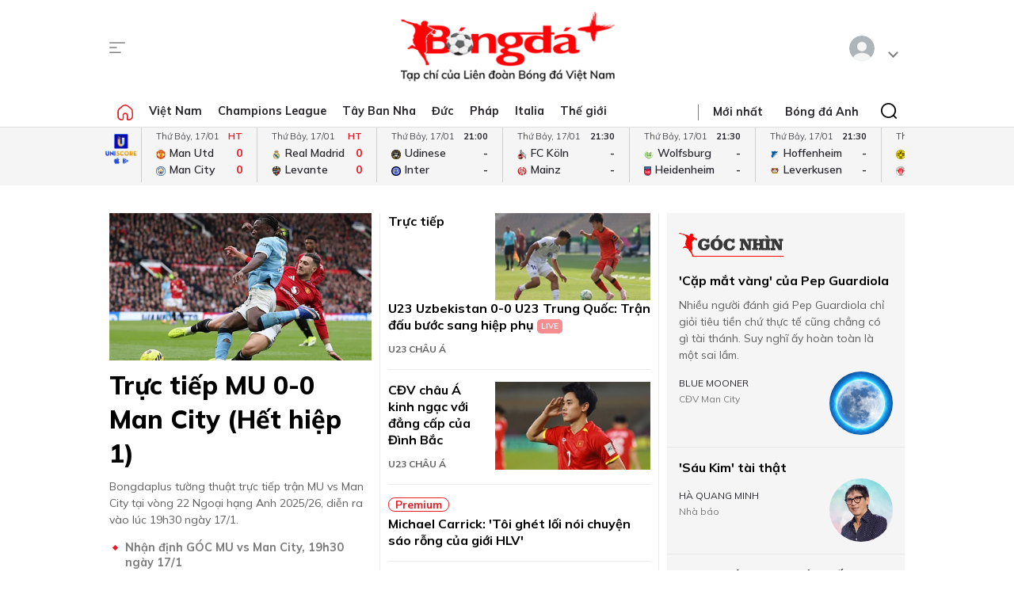

--- FILE ---
content_type: text/html; charset=utf-8
request_url: https://bongdaplus.vn/
body_size: 41149
content:
<!DOCTYPE html>
<html lang="en">
<head>
    <title>Tạp chí Bóng Đá, Báo Bóng Đá, kết quả, lịch thi đấu, video bàn thắng, nhận định, tỷ lệ - Bongdaplus.vn</title>
    <meta name="description" content="Cập nhật liên tục 24h tin tức, lịch thi đấu, TRỰC TIẾP kết quả, tỷ lệ, soi kèo, video clip, BXH các giải đấu hấp dẫn nhất tại BONGDAPLUS.VN" /><meta name="keywords" content="Tin bóng đá, kết quả, lịch thi đấu, tường thuật, nhận định bóng đá, video bàn thắng, tỷ lệ cược, Bóng đá Anh, Tây Ban Nha, Đức, Ý, Pháp, World Cup, Euro" /><meta name="news_keywords" content="Tin bóng đá, kết quả, lịch thi đấu, tường thuật, nhận định bóng đá, video bàn thắng, tỷ lệ cược, Bóng đá Anh, Tây Ban Nha, Đức, Ý, Pháp, World Cup, Euro" />
    
    <meta name="MobileOptimized" content="100" />
    <meta name="viewport" content="width=device-width, initial-scale=1" />
    <meta http-equiv="Content-Type" content="text/html; charset=UTF-8" />
    <meta http-equiv="content-language" content="vi" />
    <meta http-equiv="refresh" content="300" />
    <meta property="fb:pages" content="1738672379699789" />
    <meta property="dable:item_id" content="2015111202028" />
    <meta property="og:image" itemprop="thumbnailUrl" content="https://bongdaplus.vn/img/logo-daily.png" />
    <link href="/favicon.ico" rel="shortcut icon" type="image/x-icon" />
    <link href="/favicon.svg" rel="icon" sizes="any" type="image/svg+xml" />
    <link href="/apple-touch-icon.png" rel="apple-touch-icon" />
    <!--iPhone icons-->
    <link href="/logo-57.png" rel="apple-touch-icon-precomposed" sizes="57x57" />
    <link href="/logo-114.png" rel="apple-touch-icon-precomposed" sizes="114x114" />
    <!--iPad icons-->
    <link href="/logo-72.png" rel="apple-touch-icon-precomposed" sizes="72x72" />
    <link href="/logo-114.png" rel="apple-touch-icon-precomposed" sizes="114x114" />
    <!--Android icon-->
    <link href="/logo-114.png" rel="apple-touch-icon-precomposed" sizes="1x1" />
    <!--Symbian icon-->
    <link href="/logo-57.png" rel="nokia-touch-icon" sizes="57x57" />
    <link rel="preconnect" href="https://fonts.googleapis.com">
    <link rel="preconnect" href="https://fonts.gstatic.com" crossorigin>
    <link href="https://fonts.googleapis.com/css2?family=Mulish:ital,wght@0,200;0,300;0,400;0,500;0,600;0,700;0,800;0,900;1,200;1,300;1,400;1,500;1,600;1,700;1,800&display=swap" rel="stylesheet">
    <link href="https://fonts.googleapis.com/css2?family=Noto+Serif:ital,wght@0,200;0,300;0,400;0,500;0,600;0,700;0,800;0,900;1,200;1,300;1,400;1,500;1,600;1,700;1,800;1,900&display=swap" rel="stylesheet">
    <link href="/css/premium.css?id=0000&amp;v=jn6Fg4JPzk44yWhUwxzzWle1mQl2yjnAh7QwNj0ww74" rel="stylesheet">

    <script async src="https://www.googletagmanager.com/gtag/js?id=UA-20374657-1"></script>
    <script>
        window.dataLayer = window.dataLayer || [];
        function gtag() { dataLayer.push(arguments); }
        gtag('js', new Date());

        gtag('config', 'UA-20374657-1');
    </script>
    <!-- Google tag (gtag.js) -->
    <script async src="https://www.googletagmanager.com/gtag/js?id=G-Y1DBNQWMVW"></script>
    <script>
        window.dataLayer = window.dataLayer || [];
        function gtag() { dataLayer.push(arguments); }
        gtag('js', new Date());

        gtag('config', 'G-Y1DBNQWMVW');
    </script>

    <script async src="https://static.amcdn.vn/tka/cdn.js" type="text/javascript"></script>
    <script>var arfAsync = arfAsync || [];</script>
    <script id="arf-core-js" onerror="window.arferrorload=true;" src="//media1.admicro.vn/cms/Arf.min.js" async></script>
            <script async src="https://pagead2.googlesyndication.com/pagead/js/adsbygoogle.js?client=ca-pub-3619133031508264" crossorigin="anonymous"></script>
</head>
<body>
    <script type="application/ld+json">
        {
        "@context": "https://schema.org",
        "@type": "Organization",
        "name": "TẠP CHÍ ĐIỆN TỬ BÓNG ĐÁ - BONGDAPLUS",
        "url": "https://bongdaplus.vn",
        "logo": "https://bongdaplus.vn/img/logo.png",
        "contactPoint": {
        "@type": "ContactPoint",
        "telephone": "(84.24)35541188",
        "contactType": "customer service",
        "areaServed": "VN",
        "availableLanguage": "Vietnamese"
        },
        "sameAs": [
        "https://www.facebook.com/baobongda",
        "https://www.youtube.com/channel/UCuyU6XdKPAjLBQ3l8xvTH1A",
        "https://bongdaplus.vn",
        "https://www.pinterest.com/bongdaplus",
        "https://soundcloud.com/baobongda"
        ]
        }
    </script>
    <header>
        <center><div id="ADMTOP" class="banner admob" banner-adpos="top"></div></center>

<div class="cont-wrap">
    <div class="mmnu-nav">
        <button class="ico mnu-sch mmnu-trigger hide-w"></button>
        <button class="ico menubar mmnu-trigger hide-m"></button>
        <button class="ico close mmnu-closer hide"></button>
    </div>
    <a class="logo" href="/"></a>
    <button class="ico bell hide-w hide"></button>

    <div class="authen-nav dropper">
        <a class="member">
            <span class="avatar">
            </span>
        </a>
        <div class="drop-down rgt">
            <ul class="lst">
                
    <li><a href="#" data-showpaner="#loginview">Đăng nhập</a></li>
    <li><a href="https://member.bongdaplus.vn/Identity/Account/Register?returnUrl=%2F" target="_blank">Tạo tài khoản</a></li>


            </ul>
        </div>
    </div>
</div>
    </header>
    
<main>
    <div class="nav-menu">
    <div class="menu-bar">
        <div class="cont-wrap">
            <div class="menu-side">
                <ul class="bar-w">
                    <li><a class="ico home" href="/"></a></li>
                            <li class="popover">
                                <a title="Việt Nam" href="/bong-da-viet-nam">Việt Nam</a>
                                <div class="drop-down">
                                    <ul class="lst">
                                            <li><a title="V-League" href="/v-league">V-League</a></li>
                                            <li><a title="Hạng Nhất" href="/hang-nhat-quoc-gia">Hạng Nhất</a></li>
                                            <li><a title="Cúp Quốc gia" href="/cup-quoc-gia">Cúp Quốc gia</a></li>
                                            <li><a title="ĐTQG" href="/doi-tuyen-quoc-gia-viet-nam">ĐTQG</a></li>
                                            <li><a title="Bóng đá Nữ" href="/bong-da-nu-viet-nam">Bóng đá Nữ</a></li>
                                            <li><a title="U17 Quốc gia" href="/u17-viet-nam">U17 Quốc gia</a></li>
                                            <li><a title="Futsal" href="/futsal">Futsal</a></li>
                                            <li><a title="Phong trào" href="/bong-da-phong-trao">Phong trào</a></li>
                                            <li><a title="Các đội tuyển trẻ" href="/cac-doi-tuyen-tre-viet-nam">Các đội tuyển trẻ</a></li>
                                            <li><a title="Tin khác" href="/tin-khac">Tin khác</a></li>
                                            <li><a title="U19 Quốc Gia" href="/u19-viet-nam">U19 Quốc Gia</a></li>
                                            <li><a title="Đơn vị Kết nghĩa" href="/ket-nghia-anh-em">Đơn vị Kết nghĩa</a></li>
                                            <li><a title="U21 Quốc Gia" href="/u21-viet-nam">U21 Quốc Gia</a></li>
                                    </ul>
                                </div>
                            </li>
                            <li><a title="Champions League" href="/champions-league-cup-c1">Champions League</a></li>
                            <li class="popover">
                                <a title="Tây Ban Nha" href="/bong-da-tay-ban-nha">Tây Ban Nha</a>
                                <div class="drop-down">
                                    <ul class="lst">
                                            <li><a title="VĐQG Tây Ban Nha" href="/la-liga">VĐQG Tây Ban Nha</a></li>
                                            <li><a title="Cúp Nhà Vua" href="/cup-nha-vua-tay-ban-nha">Cúp Nhà Vua</a></li>
                                            <li><a title="Đội tuyển TBN" href="/doi-tuyen-tay-ban-nha">Đội tuyển TBN</a></li>
                                    </ul>
                                </div>
                            </li>
                            <li class="popover">
                                <a title="Đức" href="/bong-da-duc">Đức</a>
                                <div class="drop-down">
                                    <ul class="lst">
                                            <li><a title="VĐQG Đức" href="/bundesliga">VĐQG Đức</a></li>
                                            <li><a title="Cúp Quốc gia Đức" href="/cup-quoc-gia-duc">Cúp Quốc gia Đức</a></li>
                                            <li><a title="Đội tuyển Đức" href="/doi-tuyen-duc">Đội tuyển Đức</a></li>
                                    </ul>
                                </div>
                            </li>
                            <li class="popover">
                                <a title="Pháp" href="/bong-da-phap">Pháp</a>
                                <div class="drop-down">
                                    <ul class="lst">
                                            <li><a title="VĐQG Pháp" href="/ligue-1">VĐQG Pháp</a></li>
                                            <li><a title="Cúp Quốc gia Pháp" href="/cup-quoc-gia-phap">Cúp Quốc gia Pháp</a></li>
                                            <li><a title="Đội tuyển Pháp" href="/doi-tuyen-phap">Đội tuyển Pháp</a></li>
                                    </ul>
                                </div>
                            </li>
                            <li class="popover">
                                <a title="Italia" href="/bong-da-y">Italia</a>
                                <div class="drop-down">
                                    <ul class="lst">
                                            <li><a title="VĐQG Italia" href="/serie-a">VĐQG Italia</a></li>
                                            <li><a title="Coppa Italia" href="/coppa-italia">Coppa Italia</a></li>
                                            <li><a title="Đội tuyển Italia" href="/doi-tuyen-y">Đội tuyển Italia</a></li>
                                    </ul>
                                </div>
                            </li>
                            <li class="popover">
                                <a title="Thế giới" href="/bong-da-the-gioi">Thế giới</a>
                                <div class="drop-down">
                                    <ul class="lst">
                                            <li><a title="Giao hữu" href="/giao-huu-bong-da">Giao hữu</a></li>
                                            <li><a title="World Cup" href="/world-cup">World Cup</a></li>
                                            <li><a title="Điểm tin" href="/diem-tin">Điểm tin</a></li>
                                            <li><a title="FIFA Club World Cup" href="/fifa-club-world-cup">FIFA Club World Cup</a></li>
                                            <li><a title="Confed Cup" href="/confed-cup">Confed Cup</a></li>
                                    </ul>
                                </div>
                            </li>
                    <li><a title="Nhận định bóng đá" href="/nhan-dinh-bong-da-tags">Nhận định</a></li>
                    <li><a title="Chuyên trang Tư vấn Bóng đá" href="/soi-keo-bong-da">Tư vấn</a></li>
                    <li><a title="Thể thao" href="/the-thao">Thể thao</a></li>
                    <li><a title="Multimedia" href="/video">Multimedia</a></li>
                    <li class="hide"><a title="Bongdaplus Premium" href="/premium">Premium <i class="ico crown"></i></a></li>
                </ul>
            </div>
            <div class="menu-nav">
                <a class="ico home hide-w" href="/"></a>
                <ul class="nav">
                    <li class="hide-m"><i class="sepr"></i></li>
                    <li><a href="/tin-moi">Mới nhất</a></li>
                    <li class="hide-w"><a title="Bongdaplus Premium" href="/premium">Premium <i class="ico crown"></i></a></li>
                        <li><a title="Anh" href="/bong-da-anh">Bóng đá Anh</a></li>
                        <li class="hide-w"><a title="Việt Nam" href="/bong-da-viet-nam">Việt Nam</a></li>
                        <li class="hide-w"><a title="Champions League" href="/champions-league-cup-c1">Champions League</a></li>
                        <li class="hide-w"><a title="Tây Ban Nha" href="/bong-da-tay-ban-nha">Tây Ban Nha</a></li>
                        <li class="hide-w"><a title="Đức" href="/bong-da-duc">Đức</a></li>
                        <li class="hide-w"><a title="Pháp" href="/bong-da-phap">Pháp</a></li>
                        <li class="hide-w"><a title="Italia" href="/bong-da-y">Italia</a></li>
                        <li class="hide-w"><a title="Thế giới" href="/bong-da-the-gioi">Thế giới</a></li>
                    <li class="hide-w"><a title="Nhận định" href="/nhan-dinh-bong-da-tags">Nhận định</a></li>
                    <li class="hide-w"><a title="Chuyên trang Tư vấn Bóng đá" href="/soi-keo-bong-da">Tư vấn</a></li>
                    <li class="hide-w"><a title="Thể thao" href="/the-thao">Thể thao</a></li>
                    <li class="hide-w"><a title="Multimedia" href="/video">Multimedia</a></li>
                    <li class="hide-w"><a title="Chuyển nhượng" href="/chuyen-nhuong">Chuyển nhượng</a></li>
                </ul>
                <div class="srch-bar hide-m">
                    <button class="ico close"></button>
                    <form class="srch-form" action="/tim-kiem">
                        <input class="pattern toggler" name="q" type="text" placeholder="Nhập nội dung cần tìm" />
                    </form>
                </div>
            </div>
        </div>
    </div>
    <div class="clr"></div>
</div>
<div class="mob-menu">
    <div class="mmnu-cap">
        <button class="ico close" data-action="hide"></button>
        <a class="logo" href="/"></a>
    </div>
    <form class="mmnu-sch " action="/tim-kiem">
        <input type="text" name="q">
        <button class="ico search" type="submit"></button>
    </form>
    <div class="mmnu-lst">
        <div class="menu-row">
            <ul class="bar">
                <li class="exp">
                    <a class="major" title="Tin mới nhất" href="/tin-moi"><span class="ico blinkr"></span> Mới nhất</a>
                </li>
                <li>
                    <ul class="lst">
                        <li><a class="fst" title="Nhận định Bóng đá" href="/nhan-dinh-bong-da-tags">Nhận định</a></li>
                    </ul>
                </li>
                <li>
                    <ul class="lst">
                        <li><a class="fst" title="Chuyên trang Tư vấn Bóng đá" href="/soi-keo-bong-da">Tư vấn</a></li>
                    </ul>
                </li>
                <li class="exp"></li>
                <li class="exp"><a class="major" title="Bóng đá Plus Premium" href="/premium">Bóng đá Premium <i class="ico crown"></i></a></li>
                <li>
                    <ul class="lst">
                        <li><a class="fst" title="Bóng đá Việt Nam" href="/bong-da-viet-nam">Bóng đá Việt Nam</a></li>
                        <li><a title="Đội tuyển Việt Nam" href="/doi-tuyen-quoc-gia-viet-nam">Đội tuyển Việt Nam</a></li>
                        <li><a title="V.League" href="/v-league">V.League</a></li>
                        <li><a title="Hạng Nhất" href="/hang-nhat-viet-nam">Hạng Nhất</a></li>
                        <li><a title="Cúp Quốc gia" href="/cup-quoc-gia-viet-nam">Cúp Quốc gia</a></li>
                        <li><a title="Bóng đá nữ" href="/bong-da-nu-viet-nam">Bóng đá nữ</a></li>
                        <li><a title="Futsal" href="/futsal">Futsal</a></li>
                        <li><a title="Phong trào" href="/bong-da-phong-trao">Phong trào</a></li>
                        <li><a title="Chuyển nhượng V.League" href="/tin-chuyen-nhuong-v-league">Chuyển nhượng</a></li>
                    </ul>
                </li>
                <li>
                    <ul class="lst">
                        <li><a class="fst" title="Bóng đá Anh" href="/bong-da-anh">Bóng đá Anh</a></li>
                        <li><a title="Đội tuyển Anh" href="/doi-tuyen-anh">Đội tuyển Anh</a></li>
                        <li><a title="Ngoại hạng Anh" href="/ngoai-hang-anh">Ngoại hạng Anh</a></li>
                        <li><a title="FA Cup" href="/fa-cup">FA Cup</a></li>
                        <li><a title="League Cup" href="/cup-lien-doan-anh">League Cup</a></li>
                    </ul>
                    <div class="clx"></div>
                    <ul class="lst">
                        <li><a class="fst" title="Tây Ban nha" href="/bong-da-tay-ban-nha">Tây Ban nha</a></li>
                        <li><a title="Đội tuyển TBN" href="/doi-tuyen-tay-ban-nha">Đội tuyển TBN</a></li>
                        <li><a title="La Liga" href="/la-liga">La Liga</a></li>
                        <li><a title="Cúp Nhà Vua" href="/cup-nha-vua-tay-ban-nha">Cúp Nhà Vua</a></li>
                    </ul>
                </li>
                <li class="exp"></li>
                <li>
                    <ul class="lst">
                        <li><a class="fst" title="Bóng đá Pháp" href="/bong-da-phap">Bóng đá Pháp</a></li>
                        <li><a title="Đội tuyển Pháp" href="/doi-tuyen-phap">Đội tuyển Pháp</a></li>
                        <li><a title="Ligue 1" href="/ligue-1">Ligue 1</a></li>
                        <li><a title="Cúp QG Pháp" href="/cup-quoc-gia-phap">Cúp QG Pháp</a></li>
                        <li><a title="Cúp Liên đoàn Pháp" href="/cup-lien-doan-phap-tags">Cúp Liên đoàn Pháp</a></li>
                    </ul>
                </li>
                <li>
                    <ul class="lst">
                        <li><a class="fst" href="#">Bóng đá Khu vực</a></li>
                        <li><a title="Asian Cup" href="/asian-cup">Asian Cup</a></li>
                        <li><a title="Asian Games" href="/asian-games">Asian Games</a></li>
                        <li><a title="AFF Cup" href="/aff-cup">AFF Cup</a></li>
                        <li><a title="SEA Games" href="/sea-games">SEA Games</a></li>
                    </ul>
                </li>
                <li class="exp"></li>
                <li>
                    <ul class="lst">
                        <li><a class="fst" title="Bóng đá Italia" href="/bong-da-y">Bóng đá Italia</a></li>
                        <li><a title="Đội tuyển Italia" href="/doi-tuyen-y">Đội tuyển Italia</a></li>
                        <li><a title="Serie A" href="/serie-a">Serie A</a></li>
                        <li><a title="Coppa Italia" href="/coppa-italia">Coppa Italia</a></li>
                    </ul>
                </li>
                <li>
                    <ul class="lst">
                        <li><a class="fst" title="Bóng đá Đức" href="/bong-da-duc">Bóng đá Đức</a></li>
                        <li><a title="Đội tuyển Đức" href="/doi-tuyen-duc">Đội tuyển Đức</a></li>
                        <li><a title="Bundesliga" href="/bundesliga">Bundesliga</a></li>
                        <li><a title="Cúp QG Đức" href="/cup-quoc-gia-duc">Cúp QG Đức</a></li>
                    </ul>
                </li>
                <li class="exp"></li>
                <li>
                    <ul class="lst">
                        <li><a class="fst" href="#">Nội dung Đặc biệt</a></li>
                        <li><a title="Big Story" href="/emagazine">Big Story</a></li>
                        <li><a title="X-File" href="/x-file">X-File</a></li>
                        <li><a title="Infographic" href="/infographic">Infographic</a></li>
                        <li><a title="Interactive" href="/interactive">Interactive</a></li>
                    </ul>
                </li>
                <li>
                    <ul class="lst">
                        <li><a class="fst" href="#">Giải đấu CLB</a></li>
                        <li><a title="Champions Leage" href="/champions-league-cup-c1">Champions League</a></li>
                        <li><a title="Europa League" href="/europa-league">Europa League</a></li>
                        <li><a title="Club World Cup" href="/fifa-club-world-cup-tags">Club World Cup</a></li>
                        <li><a title="Europa Conference League" href="/europa-conference-league">Europa Conf League</a></li>
                    </ul>
                </li>
                <li class="exp"></li>
                <li>
                    <ul class="lst">
                        <li><a class="fst" href="#">Chuyên đề</a></li>
                        <li><a title="Tin chuyển nhượng" href="/tin-chuyen-nhuong">Chuyển nhượng</a></li>
                        <li><a title="Hậu trường bóng đá" href="/hau-truong-bong-da">Hậu trường</a></li>
                        <li><a title="Điểm tin" href="/diem-tin">Điểm tin</a></li>
                        <li><a title="Showbiz Ngôi sao" href="/ngoi-sao-showbiz">Showbiz Ngôi sao</a></li>
                        <li><a title="Góc check var" href="/goc-check-var">Góc check var</a></li>
                        <li><a title="Đam mê" href="/dam-me">Đam mê</a></li>
                    </ul>
                </li>
                <li>
                    <ul class="lst">
                        <li><a class="fst" href="#">Đội tuyển</a></li>
                        <li><a title="World Cup nữ 2028" href="/world-cup-nu-2023-tags">World Cup nữ 2028</a></li>
                        <li><a title="World Cup" href="/world-cup">World Cup</a></li>
                        <li><a title="European Championship 2028" href="/euro-cup-chau-au">EURO 2028</a></li>
                        <li><a title="Nations League" href="/nations-league">Nations League</a></li>
                        <li><a title="Copa America" href="/copa-america">Copa America</a></li>
                        <li><a title="CAN" href="/can">CAN</a></li>
                        <li><a title="Olympic 2028" href="/olympic">Olympic 2028</a></li>
                    </ul>
                </li>
                <li class="exp"></li>
                <li>
                    <ul class="lst">
                        <li><a class="fst" title="Multimedia" href="/video">Multimedia</a></li>
                    </ul>
                </li>
                <li>
                    <ul class="lst">
                        <li>&nbsp;</li>
                    </ul>
                </li>
                <li class="exp"></li>
                <li>
                    <ul class="lst">
                        <li><a class="fst" href="/lich-thi-dau-bong-da">Lịch thi đấu</a></li>
                        <li class="hide-m"><a href="/lich-thi-dau-bong-da?bong-da-viet-nam" title="Lịch thi đấu V.League">V.League</a></li>
                        <li class="hide-m"><a href="/lich-thi-dau-bong-da?bong-da-anh" title="Lịch thi đấu Ngoại hạng Anh">Ngoại hạng Anh</a></li>
                        <li class="hide-m"><a href="/lich-thi-dau-bong-da?bong-da-phap" title="Lịch thi đấu Ligue 1 Pháp">Ligue 1</a></li>
                        <li class="hide-m"><a href="/lich-thi-dau-bong-da?bong-da-tay-ban-nha" title="Lịch thi đấu La Liga Tây Ban Nha">La Liga</a></li>
                        <li class="hide-m"><a href="/lich-thi-dau-bong-da?bong-da-duc" title="Lịch thi đấu Bundesliga Đức">Bundesliga</a></li>
                        <li class="hide-m"><a href="/lich-thi-dau-bong-da?bong-da-y" title="Lịch thi đấu Serie A Italia">Serie A</a></li>
                        <li class="hide-m"><a href="/lich-thi-dau-bong-da?champions-league-cup-c1" title="Lịch thi đấu Champions League">Champions League</a></li>
                        <li class="hide-m"><a href="/lich-thi-dau-bong-da?europa-league" title="Lịch thi đấu Europa League">Europa League</a></li>
                    </ul>
                </li>
                <li>
                    <ul class="lst">
                        <li><a class="fst" href="/bang-xep-hang-bong-da">Bảng xếp hạng</a></li>
                        <li class="hide-m"><a href="/bang-xep-hang-bong-da?bong-da-viet-nam" title="Bảng xếp hạng V.League">V.League</a></li>
                        <li class="hide-m"><a href="/bang-xep-hang-bong-da?bong-da-anh" title="Bảng xếp hạng Ngoại hạng Anh">Ngoại hạng Anh</a></li>
                        <li class="hide-m"><a href="/bang-xep-hang-bong-da?bong-da-phap" title="Bảng xếp hạng Ligue 1 Pháp">Ligue 1</a></li>
                        <li class="hide-m"><a href="/bang-xep-hang-bong-da?bong-da-tay-ban-nha" title="Bảng xếp hạng La Liga Tây Ban Nha">La Liga</a></li>
                        <li class="hide-m"><a href="/bang-xep-hang-bong-da?bong-da-duc" title="Bảng xếp hạng Bundesliga Đức">Bundesliga</a></li>
                        <li class="hide-m"><a href="/bang-xep-hang-bong-da?bong-da-y" title="Bảng xếp hạng Serie A Italia">Serie A</a></li>
                        <li class="hide-m"><a href="/bang-xep-hang-bong-da?champions-league-cup-c1" title="Bảng xếp hạng Champions League">Champions League</a></li>
                        <li class="hide-m"><a href="/bang-xep-hang-bong-da?europa-league" title="Bảng xếp hạng Europa League">Europa League</a></li>
                    </ul>
                </li>
                <li class="exp"></li>
                <li><a class="caption" href="https://phui.bongdaplus.vn" target="_blank">Bóng đá phủi</a></li>
                <li><a class="caption" href="/tennis">Tennis</a></li>
                <li><a class="caption" href="/esports">Esports</a></li>
                <li><a class="caption" href="/the-thao">Thể thao +</a></li>
            </ul>
        </div>
    </div>
    <div class="mmnu-end tx-cen">
        <p>Bóng Đá Plus trên MXH</p>
        <ul class="bar social-lnk">
            <li class="hide-m">Theo dõi thông tin</li>
            <li><a class="ico fb-lnk" target="_blank" href="https://www.facebook.com/BaoBongDa/"></a></li>
            <li><a class="ico yt-lnk" target="_blank" href="https://www.youtube.com/channel/UCF0VFBZu-5SRJXMV_FMysEA"></a></li>
        </ul>
    </div>
</div>
<div class="mega-menu">
    <div class="cont-wrap">
        <div class="menu-row">
            <ul class="bar">
                <li><a class="caption" title="Tin mới nhất" href="/tin-moi">Mới nhất</a></li>
                <li>
                    <ul class="lst">
                        <li><a class="fst" title="Bóng đá Việt Nam" href="/bong-da-viet-nam">Bóng đá Việt Nam</a></li>
                        <li><a title="Đội tuyển Việt Nam" href="/doi-tuyen-quoc-gia-viet-nam">Đội tuyển Việt Nam</a></li>
                        <li><a title="V.League" href="/v-league">V.League</a></li>
                        <li><a title="Hạng Nhất" href="/hang-nhat-viet-nam">Hạng Nhất</a></li>
                        <li><a title="Cúp Quốc gia" href="/cup-quoc-gia-viet-nam">Cúp Quốc gia</a></li>
                        <li><a title="Cúp châu Á" href="/asian-cup">Cúp châu Á</a></li>
                        <li><a title="Bóng đá nữ" href="/bong-da-nu-viet-nam">Bóng đá nữ</a></li>
                        <li><a title="Futsal" href="/futsal">Futsal</a></li>
                        <li><a title="Phong trào" href="/bong-da-phong-trao">Phong trào</a></li>
                        <li><a title="Chuyển nhượng V.League" href="/tin-chuyen-nhuong-v-league">Chuyển nhượng V.League</a></li>
                        <li><a title="Tin khác" href="/tin-khac">Tin khác</a></li>
                    </ul>
                </li>

                <li>
                    <ul class="lst">
                        <li><a class="fst" title="Bóng đá Anh" href="/bong-da-anh">Bóng đá Anh</a></li>
                        <li><a title="Đội tuyển Anh" href="/doi-tuyen-anh">Đội tuyển Anh</a></li>
                        <li><a title="Ngoại hạng Anh" href="/ngoai-hang-anh">Ngoại hạng Anh</a></li>
                        <li><a title="FA Cup" href="/fa-cup">FA Cup</a></li>
                        <li><a title="League Cup" href="/cup-lien-doan-anh">League Cup</a></li>
                    </ul>
                    <div class="clx"></div>
                    <ul class="lst">
                        <li><a class="fst" href="#">Giải đấu CLB</a></li>
                        <li><a title="Champions Leage" href="/champions-league-cup-c1">Champions League</a></li>
                        <li><a title="Europa League" href="/europa-league">Europa League</a></li>
                        <li><a title="Club World Cup" href="/fifa-club-world-cup-tags">Club World Cup</a></li>
                        <li><a title="Europa Conference League" href="/europa-conference-league">Europa Conference League</a></li>
                    </ul>
                </li>

                <li>
                    <ul class="lst">
                        <li><a class="fst" title="Bóng đá Italia" href="/bong-da-y">Bóng đá Italia</a></li>
                        <li><a title="Đội tuyển Italia" href="/doi-tuyen-y">Đội tuyển Italia</a></li>
                        <li><a title="Serie A" href="/serie-a">Serie A</a></li>
                        <li><a title="Coppa Italia" href="/coppa-italia">Coppa Italia</a></li>
                    </ul>
                    <div class="clx"></div>
                    <ul class="lst">
                        <li><a class="fst" href="#">Đội tuyển</a></li>
                        <li><a title="World Cup nữ 2028" href="/world-cup-nu-2023-tags">World Cup nữ 2028</a></li>
                        <li><a title="World Cup" href="/world-cup">World Cup</a></li>
                        <li><a title="European Championship 2028" href="/euro-cup-chau-au">EURO 2028</a></li>
                        <li><a title="Nations League" href="/nations-league">Nations League</a></li>
                        <li><a title="Copa America" href="/copa-america">Copa America</a></li>
                        <li><a title="CAN" href="/can">CAN</a></li>
                        <li><a title="Olympic" href="/olympic">Olympic 2024</a></li>
                    </ul>
                </li>

                <li>
                    <ul class="lst">
                        <li><a class="fst" title="Bóng đá Pháp" href="/bong-da-phap">Bóng đá Pháp</a></li>
                        <li><a title="Đội tuyển Pháp" href="/doi-tuyen-phap">Đội tuyển Pháp</a></li>
                        <li><a title="Ligue 1" href="/ligue-1">Ligue 1</a></li>
                        <li><a title="Cúp QG Pháp" href="/cup-quoc-gia-phap">Cúp QG Pháp</a></li>
                        <li><a title="Cúp Liên đoàn Pháp" href="/cup-lien-doan-phap-tags">Cúp Liên đoàn Pháp</a></li>
                    </ul>
                    <div class="clx"></div>
                    <ul class="lst">
                        <li><a class="fst" href="#">Khu vực</a></li>
                        <li><a title="Asian Cup" href="/asian-cup">Asian Cup</a></li>
                        <li><a title="Asian Games" href="/asian-games">Asian Games</a></li>
                        <li><a title="AFF Cup" href="/aff-cup">AFF Cup</a></li>
                        <li><a title="SEA Games" href="/sea-games">SEA Games</a></li>
                    </ul>
                </li>

                <li>
                    <ul class="lst">
                        <li><a class="fst" title="Tây Ban nha" href="/bong-da-tay-ban-nha">Tây Ban nha</a></li>
                        <li><a title="Đội tuyển TBN" href="/doi-tuyen-tay-ban-nha">Đội tuyển TBN</a></li>
                        <li><a title="La Liga" href="/la-liga">La Liga</a></li>
                        <li><a title="Cúp Nhà Vua" href="/cup-nha-vua-tay-ban-nha">Cúp Nhà Vua</a></li>
                    </ul>
                    <div class="clx"></div>
                    <ul class="lst">
                        <li><a class="fst" href="#">Chuyên đề</a></li>
                        <li><a title="Tin chuyển nhượng" href="/tin-chuyen-nhuong">Chuyển nhượng</a></li>
                        <li><a title="Hậu trường bóng đá" href="/hau-truong-bong-da">Hậu trường</a></li>
                        <li><a title="Điểm tin" href="/diem-tin">Điểm tin</a></li>
                        <li><a title="Showbiz Ngôi sao" href="/ngoi-sao-showbiz">Showbiz Ngôi sao</a></li>
                        <li><a title="Góc check var" href="/goc-check-var">Góc check var</a></li>
                        <li><a title="Đam mê" href="/dam-me">Đam mê</a></li>
                    </ul>
                </li>

                <li>
                    <ul class="lst">
                        <li><a class="fst" title="Bóng đá Đức" href="/bong-da-duc">Bóng đá Đức</a></li>
                        <li><a title="Đội tuyển Đức" href="/doi-tuyen-duc">Đội tuyển Đức</a></li>
                        <li><a title="Bundesliga" href="/bundesliga">Bundesliga</a></li>
                        <li><a title="Cúp QG Đức" href="/cup-quoc-gia-duc">Cúp QG Đức</a></li>
                    </ul>
                    <div class="clx"></div>
                    <ul class="lst">
                        <li><a class="fst" href="#">Đặc biệt</a></li>
                        <li><a title="Big Story" href="/emagazine">Big Story</a></li>
                        <li><a title="X-File" href="/x-file">X-File</a></li>
                        <li><a title="Infographic" href="/infographic">Infographic</a></li>
                        <li><a title="Interactive" href="/interactive">Interactive</a></li>
                    </ul>
                </li>
            </ul>
        </div>

        <div class="menu-row">
            <ul class="bar">
                <li>&nbsp;</li>
                <li><a title="Thông tin bóng đá" href="/thong-tin-bong-da">Thông tin bóng đá</a></li>
                <li><a title="Tin chuyển nhượng" href="/tin-chuyen-nhuong">Tin chuyển nhượng</a></li>
            </ul>
        </div>

        <div class="menu-row">
            <ul class="bar">
                <li>&nbsp;</li>
                <li><a class="caption" title="Nhận định Bóng đá" href="/nhan-dinh-bong-da-tags">Nhận định</a></li>
                <li><a class="caption" title="Chuyên trang Tư vấn Bóng đá" href="/soi-keo-bong-da">Tư vấn</a></li>
                <li><a class="caption" title="Multimedia" href="/video">Multimedia</a></li>
                <li><a class="caption" title="Youtube" target="_blank" href="https://www.youtube.com/channel/UCF0VFBZu-5SRJXMV_FMysEA">Youtube</a></li>
                <li><a class="caption" title="Facebook fanpage" target="_blank" href="https://www.facebook.com/BaoBongDa">FB Fanpage</a></li>
                <li>
                    <a class="caption" title="Premium" href="/premium">Premium <i class="ico crown"></i></a>
                </li>
            </ul>
        </div>

        <div class="menu-row">
            <ul class="bar">
                <li><a class="caption" href="/lich-thi-dau-bong-da">Lịch thi đấu</a></li>
                <li>
                    <ul class="lst">
                        <li><a class="fst" href="/lich-thi-dau-bong-da">Lịch thi đấu hôm nay</a></li>
                        <li><a href="/lich-thi-dau-bong-da?bong-da-viet-nam" title="Lịch thi đấu V.League">V.League</a></li>
                        <li><a href="/lich-thi-dau-bong-da?bong-da-anh" title="Lịch thi đấu Ngoại hạng Anh">Ngoại hạng Anh</a></li>
                        <li><a href="/lich-thi-dau-bong-da?bong-da-phap" title="Lịch thi đấu Ligue 1 Pháp">Ligue 1</a></li>
                        <li><a href="/lich-thi-dau-bong-da?bong-da-tay-ban-nha" title="Lịch thi đấu La Liga Tây Ban Nha">La Liga</a></li>
                        <li><a href="/lich-thi-dau-bong-da?bong-da-duc" title="Lịch thi đấu Bundesliga Đức">Bundesliga</a></li>
                        <li><a href="/lich-thi-dau-bong-da?bong-da-y" title="Lịch thi đấu Serie A Italia">Serie A</a></li>
                        <li><a href="/lich-thi-dau-bong-da?champions-league-cup-c1" title="Lịch thi đấu Champions League">Champions League</a></li>
                        <li><a href="/lich-thi-dau-bong-da?europa-league" title="Lịch thi đấu Europa League">Europa League</a></li>
                    </ul>
                </li>

                <li>
                    <ul class="lst">
                        <li><a class="fst" href="/ket-qua-bong-da">Kết quả mới nhất</a></li>
                        <li><a href="/lich-thi-dau-bong-da?bong-da-viet-nam" title="Kết quả V.League">V.League</a></li>
                        <li><a href="/lich-thi-dau-bong-da?bong-da-anh" title="Kết quả Ngoại hạng Anh">Ngoại hạng Anh</a></li>
                        <li><a href="/lich-thi-dau-bong-da?bong-da-phap" title="Kết quả Ligue 1 Pháp">Ligue 1</a></li>
                        <li><a href="/lich-thi-dau-bong-da?bong-da-tay-ban-nha" title="Kết quả La Liga Tây Ban Nha">La Liga</a></li>
                        <li><a href="/lich-thi-dau-bong-da?bong-da-duc" title="Kết quả Bundesliga Đức">Bundesliga</a></li>
                        <li><a href="/lich-thi-dau-bong-da?bong-da-y" title="Kết quả Serie A Italia">Serie A</a></li>
                        <li><a href="/lich-thi-dau-bong-da?champions-league-cup-c1" title="Kết quả Champions League">Champions League</a></li>
                        <li><a href="/lich-thi-dau-bong-da?europa-league" title="Kết quả Europa League">Europa League</a></li>
                    </ul>
                </li>

                <li>
                    <ul class="lst">
                        <li><a class="fst" href="#">Bảng xếp hạng</a></li>
                        <li><a href="/bang-xep-hang-bong-da?bong-da-viet-nam" title="Bảng xếp hạng V.League">V.League</a></li>
                        <li><a href="/bang-xep-hang-bong-da?bong-da-anh" title="Bảng xếp hạng Ngoại hạng Anh">Ngoại hạng Anh</a></li>
                        <li><a href="/bang-xep-hang-bong-da?bong-da-phap" title="Bảng xếp hạng Ligue 1 Pháp">Ligue 1</a></li>
                        <li><a href="/bang-xep-hang-bong-da?bong-da-tay-ban-nha" title="Bảng xếp hạng La Liga Tây Ban Nha">La Liga</a></li>
                        <li><a href="/bang-xep-hang-bong-da?bong-da-duc" title="Bảng xếp hạng Bundesliga Đức">Bundesliga</a></li>
                        <li><a href="/bang-xep-hang-bong-da?bong-da-y" title="Bảng xếp hạng Serie A Italia">Serie A</a></li>
                        <li><a href="/bang-xep-hang-bong-da?champions-league-cup-c1" title="Bảng xếp hạng Champions League">Champions League</a></li>
                        <li><a href="/bang-xep-hang-bong-da?europa-league" title="Bảng xếp hạng Europa League">Europa League</a></li>
                    </ul>
                </li>

                <li>
                    <ul class="lst">
                        <li><a class="caption" href="https://phui.bongdaplus.vn" target="_blank">Bóng đá phủi</a></li>
                        <li><a class="caption" href="/tennis">Tennis</a></li>
                    </ul>
                </li>
                <li>
                    <ul class="lst">
                        <li><a class="caption" href="/esports">Esports</a></li>
                        <li><a class="caption" href="/the-thao">Thể thao +</a></li>
                    </ul>
                </li>

                <li>
                    <ul class="lst">
                        <li>
                            <div class="copyr">
                                <div class="splt hide-w"></div>
                                <p class="hide-w"><b class="allcap">Tạp chí Bóng Đá</b></p>
                                <p>
                                    Giấy phép số 48/GP-BTTTT cấp ngày 05/02/2020<br>
                                    Phụ trách toà soạn:<br /> <b>Nguyễn Xuân Vũ</b>
                                </p>
                                <a class="contact-showr" href="#">Thông tin tòa soạn</a>
                                <a class="contact-showr" href="#">Liên hệ quảng cáo</a>
                            </div>
                        </li>
                    </ul>
                </li>
            </ul>
        </div>
    </div>
</div>
<div class="menu-tags hide-w">
    <div class="today"></div>
    <div class="mtags">
            <a title="#U23ChâuÁ" href="/u23-chau-a-2026-tags">#U23ChâuÁ</a>
            <a title="#PremierLeague" href="/bongdaplus.vn/bong-da-anh">#PremierLeague</a>
            <a title="#FanWrites" href="/fan-writes-tags">#FanWrites</a>
    </div>
</div>

<div id="fxtSlideCover" class="fixt-strm" style="margin-bottom:5px;">
    <div class="cont-wrap">
        <a class="brand" href="https://admin.giaminhmedia.vn/www/delivery/cl.php?bannerid=1411&zoneid=328&sig=00439b318f70b23fb89aee9a34efe504cc25c54316e1fc5d57b2410f8d5d82ad&dest=https%3A%2F%2Funiscore.vn%2Fapp" target="_blank" rel="nofollow" style="margin-left:5px;">
            <img alt="" src="https://bongdaplus.vn/img/logouniscore-tiny.png">
        </a>
        <ul id="fxtSlide" class="nav"></ul>
    </div>
</div>

    
<center><div id="ADFIX" class="banner adweb admob" banner-adpos="flyfix"></div></center>

<center><div id="ADTOP" class="banner adweb" banner-adpos="top"></div></center>

<section class="head-line">
    <div class="cont-wrap">
        <div class="row">
            <div class="col pad-300">
                <div class="row">
                    <div class="col m12 w6">
                        <div class="clz"></div>
                        <div class="mix-slide">
                            <div class="news fst">
                                <a class="thumb" href="/ngoai-hang-anh/truc-tiep-mu-vs-man-city-19h30-toi-nay-4916392601.html"><img loading="lazy" alt="Trực tiếp MU 0-0 Man City (Hết hiệp 1)" src="https://cdn.bongdaplus.vn/assets/Media/2026/01/17/66/muvsmc10.jpg" /></a>
                                <a class="title" href="/ngoai-hang-anh/truc-tiep-mu-vs-man-city-19h30-toi-nay-4916392601.html">
                                    Trực tiếp MU 0-0 Man City (Hết hiệp 1)
                                </a>
                                <p class="summ hide-m">Bongdaplus tường thuật trực tiếp trận MU vs Man City tại vòng 22 Ngoại hạng Anh 2025/26, diễn ra vào lúc 19h30 ngày 17/1.
</p>
                            </div>
                            <div class="clx hide-m"></div>
                            <ul class="lst">
                                    <li class="news">
                                        <a class="title" href="/soi-keo/nhan-dinh-goc-mu-vs-man-city-19h30-ngay-17-1-4915812601.html">Nhận định GÓC MU vs Man City, 19h30 ngày 17/1</a>
                                    </li>
                                    <li class="news">
                                        <a class="title" href="/ngoai-hang-anh/nhan-dinh-bong-da-mu-vs-man-city-19h30-ngay-17-1-su-kho-luong-cua-quy-do-4913802601.html">Nhận định bóng đá MU vs Man City, 19h30 ngày 17/1: Sự khó lường của Quỷ đỏ</a>
                                    </li>
                            </ul>
                            <div class="clx"></div>
                            <div id="ADBNN" class="banner adweb admob" banner-adpos="bshare"></div>

                            <div id="liveHome" class="live-box home hide">
                                <div class="liv-cap">
                                    <i class="liv-ico"></i>
                                    <a class="uni-score" href="https://uniscore.vn/app" target="_blank" rel="nofollow"><i>Tải app </i></a>
                                </div>
                                <div class="clx"></div>
                                <div class="slider">
                                    <i class="go-nxt" data-action="next"></i>
                                    <i class="go-bck" data-action="back"></i>
                                    <div class="sld-wrap">
                                        <div class="sld-lst"></div>
                                    </div>
                                </div>
                            </div>
                        </div>
                    </div>

                    <div class="col m12 w6">
                        <div class="clz"></div>
                        <div class="mix-lst">
                            <ul class="lst">
                                    <li class="news">
                                        <a class="thumb" href="/u23-chau-a/truc-tiep-bong-da-u23-uzbekistan-vs-u23-trung-quoc-18h30-chieu-nay-4916632601.html"><img loading="lazy" alt="Trực tiếp U23 Uzbekistan 0-0 U23 Trung Quốc: Trận đấu bước sang hiệp phụ" src="https://cdn.bongdaplus.vn/assets/Media/2026/01/17/38/TQ-vs-Uzbe_m.jpg" /></a>
                                        
                                        
                                        <a class="title" href="/u23-chau-a/truc-tiep-bong-da-u23-uzbekistan-vs-u23-trung-quoc-18h30-chieu-nay-4916632601.html">
                                            Trực tiếp U23 Uzbekistan 0-0 U23 Trung Quốc: Trận đấu bước sang hiệp phụ
                                                <i class="ico live"></i>
                                        </a>
                                        <span class="info">
                                            <span><a class="cat" href="/u23-chau-a">U23 Ch&#xE2;u &#xC1;</a></span>
                                        </span>
                                    </li>
                                    <li class="news">
                                        <a class="thumb" href="/u23-chau-a/cdv-chau-a-kinh-ngac-voi-dang-cap-cua-dinh-bac-4916702601.html"><img loading="lazy" alt="CĐV châu Á kinh ngạc với đẳng cấp của Đình Bắc" src="https://cdn.bongdaplus.vn/assets/Media/2026/01/17/75/Dinh-Bac-bia2_m.jpg" /></a>
                                        
                                        
                                        <a class="title" href="/u23-chau-a/cdv-chau-a-kinh-ngac-voi-dang-cap-cua-dinh-bac-4916702601.html">
                                            CĐV châu Á kinh ngạc với đẳng cấp của Đình Bắc
                                        </a>
                                        <span class="info">
                                            <span><a class="cat" href="/u23-chau-a">U23 Ch&#xE2;u &#xC1;</a></span>
                                        </span>
                                    </li>
                                    <li class="news">
                                        <a class="pfx" href="/premium"><b>Premium</b></a>
                                        
                                        
                                        
                                        <a class="title" href="/ngoai-hang-anh/michael-carrick-toi-ghet-loi-noi-chuyen-sao-rong-cua-gioi-hlv-4914842601.html">
                                            Michael Carrick: 'Tôi ghét lối nói chuyện sáo rỗng của giới HLV'
                                        </a>
                                    </li>
                                    <li class="news">
                                        
                                        
                                        
                                        
                                        <a class="title" href="/ngoai-hang-anh/michael-carrick-van-lac-hau-truoc-pep-guardiola-4915892601.html">
                                            Michael Carrick vẫn ‘lạc hậu’ trước Pep Guardiola?
                                        </a>
                                    </li>
                                    <li class="news">
                                        
                                        
                                        
                                        
                                        <a class="title" href="/ngoai-hang-anh/sir-alex-ferguson-bi-man-city-si-nhuc-nhu-the-nao-4916792601.html">
                                            Sir Alex Ferguson bị Man City sỉ nhục như thế nào?
                                        </a>
                                    </li>
                                    <li class="news">
                                        
                                        
                                        
                                        
                                        <a class="title" href="/ngoai-hang-anh/ne-con-mat-tinh-tuong-cua-pep-guardiola-4915852601.html">
                                            'Cặp mắt vàng' của Pep Guardiola
                                        </a>
                                    </li>
                                    <li class="news">
                                        
                                        
                                        
                                        
                                        <a class="title" href="/tin-chuyen-nhuong/juventus-dam-phan-chieu-mo-mateta-crystal-palace-tan-dan-xe-nghe-4916582601.html">
                                            Juventus đàm phán chiêu mộ Mateta, Crystal Palace tan đàn xẻ nghé
                                        </a>
                                    </li>
                                    <li class="news">
                                        
                                        
                                        
                                        
                                        <a class="title" href="/hotgirl/ban-gai-jannik-sinner-khoe-anh-nong-bong-mat-trong-thoi-tiet-gia-lanh-4916692601.html">
                                            Bạn gái Sinner khoe ảnh 'nóng bỏng mắt' trong thời tiết giá lạnh
                                        </a>
                                    </li>
                                <li class="news"><a class="title" href="/world-cup/dang-ky-premium-nhan-ngay-lich-de-ban-world-cup-2026-dau-an-thoi-gian-danh-cho-nguoi-yeu-bong-da-4916032601.html">Đăng ký Premium - Nhận ngay Lịch để bàn World Cup 2026</a></li>
                            </ul>
                        </div>
                    </div>
                </div>
            </div>
            <div class="clx hide-w"></div>
            <div id="ADHOT" class="banner admob hide-w" banner-adpos="hot"></div>
            <div class="clx hide-w"></div>
            <div class="col fit-300">
                <div class="clz"></div>
                <div class="mix-scope">
                    <a class="caption goc-nhin" href="/goc-nhin"></a>
                    <ul class="lst">
                            <li class="news">
                                <a class="title" href="/ngoai-hang-anh/ne-con-mat-tinh-tuong-cua-pep-guardiola-4915852601.html">
                                    'Cặp mắt vàng' của Pep Guardiola
                                </a>
<p class="summ">Nhiều người đánh giá Pep Guardiola chỉ giỏi tiêu tiền chứ thực tế cũng chẳng có gì tài thánh. Suy nghĩ ấy hoàn toàn là một sai lầm.

</p>                                    <a class="avatar" href="/tac-gia/blue-mooner"><img loading="lazy" alt="'Cặp mắt vàng' của Pep Guardiola" src="https://cdn.bongdaplus.vn/assets//Avatar/blue-moon.jpg" /></a>
                                <span class="info">
                                    <a class="author" href="/tac-gia/blue-mooner">Blue Mooner</a>
                                    CĐV Man City
                                </span>
                            </li>
                            <li class="news">
                                <a class="title" href="/u23-chau-a/sau-kim-tai-that-4916522601.html">
                                    'Sáu Kim' tài thật
                                </a>
                                    <a class="avatar" href="/tac-gia/ha-quang-minh"><img loading="lazy" alt="'Sáu Kim' tài thật" src="https://cdn.bongdaplus.vn/assets//Avatar/ha-quang-minh.jpg" /></a>
                                <span class="info">
                                    <a class="author" href="/tac-gia/ha-quang-minh">H&#xE0; Quang Minh</a>
                                    Nhà báo
                                </span>
                            </li>
                            <li class="news">
                                <a class="title" href="/ngoai-hang-anh/carrick-cu-nghe-toi-da-the-nay-mu-thang-chac-man-city-4916132601.html">
                                    Carrick cứ nghe tôi, đá thế này MU thắng chắc Man City!
                                        <span class="ico comm-lnk">6</span>
                                </a>
                                    <a class="avatar" href="/tac-gia/chi-pheo"><img loading="lazy" alt="Carrick cứ nghe tôi, đá thế này MU thắng chắc Man City!" src="https://cdn.bongdaplus.vn/assets//Avatar/chi-pheo.jpg" /></a>
                                <span class="info">
                                    <a class="author" href="/tac-gia/chi-pheo">Ch&#xED; Ph&#xE8;o</a>
                                    Tổng tài làng bóng
                                </span>
                            </li>
                    </ul>
                </div>
            </div>
        </div>
        <div class="clx hide-m"></div>
        <div id="ADCEN1" class="banner adweb" banner-adpos="center1"></div>
        <div class="clx hide-m"></div>
    </div>
</section>

<section>
    <div class="cont-wrap">
        <div class="mix-predict">
            <a class="mix-more rgt" href="/nhan-dinh-bong-da-tags">Xem tất cả &rsaquo;</a>
            <div class="xcap lead"><a href="/nhan-dinh-bong-da-tags"><i class="ico ball"></i> Nhận định</a></div>
            <div class="clx"></div>
            <ul class="bar">
                    <li><a href="/bong-da-the-gioi/lich-thi-dau-bong-da-hom-nay-ngay-17-1-4916462601.html">Lịch thi đấu bóng đá hôm nay, ngày 17/1</a></li>
                    <li><a href="/ngoai-hang-anh/nhan-dinh-bong-da-mu-vs-man-city-19h30-ngay-17-1-su-kho-luong-cua-quy-do-4913802601.html">19h30 ngày 17/1: MU vs Man City</a></li>
                    <li><a href="/la-liga/nhan-dinh-bong-da-real-madrid-vs-levante-20h00-ngay-17-1-gian-ca-chem-thot-4915102601.html">20h00 ngày 17/1: Real Madrid vs Levante</a></li>
                    <li><a href="/serie-a/nhan-dinh-bong-da-udinese-vs-inter-21h00-ngay-17-1-tranh-thu-tich-diem-4914582601.html">21h00 ngày 17/1: Udinese vs Inter</a></li>
                    <li><a href="/bundesliga/nhan-dinh-bong-da-hoffenheim-vs-leverkusen-21h30-ngay-17-1-mua-gon-o-prezero-arena-4914922601.html">21h30 ngày 17/1: Hoffenheim vs Leverkusen     </a></li>
            </ul>
        </div>

        <div class="clz hide-w"></div>
        <div class="keo-box hide-w">
            <a class="keo-capt" href="/soi-keo-bong-da"></a>
                <ul class="lst">
                    <li class="news fst">
                        <a class="thumb" href="/soi-keo/nhan-dinh-goc-mu-vs-man-city-19h30-ngay-17-1-4915812601.html">
                            <img loading="lazy" alt="Nhận định GÓC MU vs Man City, 19h30 ngày 17/1" src="https://cdn.bongdaplus.vn/assets/media/nhan-dinh/thumb-stadium.jpg" />
                            <span class="keo-tme"> 19h30 17/1</span>

                                <span class="keo-tag">Góc</span>
                            <span class="keo-tit">
                                <span class="tx-rgt">MU</span>
                                <b>VS</b>
                                <span class="tx-lft">Man City</span>
                            </span>
                        </a>
                        <a class="tit" href="/soi-keo/nhan-dinh-goc-mu-vs-man-city-19h30-ngay-17-1-4915812601.html">Nhận định GÓC MU vs Man City, 19h30 ngày 17/1</a>
                    </li>
                        <li class="news">
                            <a class="tit" href="/soi-keo/nhan-dinh-thang-thua-al-fayha-vs-damac-20h35-ngay-17-1-4916112601.html">Nhận định THẮNG THUA Al Fayha vs Damac, 20h35 ngày 17/1</a>
                        </li>
                        <li class="news">
                            <a class="tit" href="/soi-keo/nhan-dinh-thang-thua-chelsea-vs-brentford-22h00-ngay-17-1-4914832601.html">Nhận định THẮNG THUA Chelsea vs Brentford, 22h00 ngày 17/1</a>
                        </li>
                        <li class="news">
                            <a class="tit" href="/soi-keo/nhan-dinh-goc-chelsea-vs-brentford-22h00-ngay-17-1-4916142601.html">Nhận định GÓC Chelsea vs Brentford, 22h00 ngày 17/1</a>
                        </li>
                </ul>
        </div>
    </div>
</section>

<div class="clz hide-w"></div>
<div id="ADWCET2" class="banner admob" banner-adpos="center1"></div>

    
<section>
    <div class="cont-wrap">
        <div class="row">
            <div class="col m12 pad-300">
                <div class="row">
                    <div class="col m12 w6 mix-strm">
                        <ul class="lst">
                                <li class="news">
                                    <a class="thumb" href="/ngoai-hang-anh/chelsea-moi-la-doi-chien-thang-o-vu-guehi-sang-man-city-4916352601.html"><img loading="lazy" alt="Chelsea mới là đội chiến thắng ở vụ Guehi sang Man City" src="https://cdn.bongdaplus.vn/assets/Media/2026/01/17/42/Guehi_m.jpg" /></a>
                                    
                                    <a class="title" href="/ngoai-hang-anh/chelsea-moi-la-doi-chien-thang-o-vu-guehi-sang-man-city-4916352601.html">
                                        Chelsea mới là đội chiến thắng ở vụ Guehi sang Man City
                                    </a>
                                    <span class="info">
                                        <a class="cat" href="/ngoai-hang-anh">Ngo&#x1EA1;i h&#x1EA1;ng Anh</a>
                                    </span>
                                </li>
                                <li class="news">
                                    <a class="thumb" href="/hau-truong-bong-da/shakira-duoc-du-doan-lai-yeu-cau-thu-kem-tuoi-4916682601.html"><img loading="lazy" alt="Shakira được dự đoán lại yêu cầu thủ kém tuổi" src="https://cdn.bongdaplus.vn/assets/Media/2026/01/17/98/yeu-lai1_m.jpg" /></a>
                                    
                                    <a class="title" href="/hau-truong-bong-da/shakira-duoc-du-doan-lai-yeu-cau-thu-kem-tuoi-4916682601.html">
                                        Shakira được dự đoán lại yêu cầu thủ kém tuổi
                                    </a>
                                    <span class="info">
                                        <a class="cat" href="/hau-truong-bong-da">H&#x1EAD;u tr&#x1B0;&#x1EDD;ng</a>
                                    </span>
                                </li>
                                    <li>
                                        <div class="clx"></div>
                                        <div id="ADNAT1" class="banner adweb admob" banner-adpos="native1"></div>
                                        <div class="clx"></div>
                                    </li>
                                <li class="news">
                                    <a class="thumb" href="/futsal/dt-futsal-viet-nam-dich nham kep cua hlv giustozzi-4916672601.html"><img loading="lazy" alt="ĐT futsal Việt Nam: Đích nhắm kép của HLV Diego Giustozzi" src="https://cdn.bongdaplus.vn/assets/Media/2026/01/17/36/DT futsal Viet Nam bia_m.jpg" /></a>
                                    
                                    <a class="title" href="/futsal/dt-futsal-viet-nam-dich nham kep cua hlv giustozzi-4916672601.html">
                                        ĐT futsal Việt Nam: Đích nhắm kép của HLV Giustozzi
                                    </a>
                                    <span class="info">
                                        <a class="cat" href="/futsal">Futsal</a>
                                    </span>
                                </li>
                                <li class="news">
                                    <a class="thumb" href="/video/diem-danh-cau-thu-u23-viet-nam-hua-truoc-vong-ban-ket-thay-kim-them-an-pho-kinh-khung-912932601.html"><img loading="lazy" alt="Điểm danh cầu thủ U23 Việt Nam hứa trước vòng bán kết, Thầy Kim thèm ăn phở kinh khủng" src="https://cdn.bongdaplus.vn/assets/Media/2026/01/17/13/u23-viet-nam-480_c.jpg" /></a>
                                    
                                    <a class="title" href="/video/diem-danh-cau-thu-u23-viet-nam-hua-truoc-vong-ban-ket-thay-kim-them-an-pho-kinh-khung-912932601.html">
                                        Điểm danh cầu thủ U23 Việt Nam hứa trước vòng bán kết, Thầy Kim thèm ăn phở kinh khủng
                                            <span class="ico clip">09:04</span>
                                    </a>
                                    <span class="info">
                                        <a class="cat" href="/Video">Video</a>
                                    </span>
                                </li>
                                <li class="news">
                                    <a class="thumb" href="/la-liga/cac-galacticos-lai-dang-giet-real-madrid-4916562601.html"><img loading="lazy" alt="Các Galacticos lại đang 'giết' Real Madrid" src="https://cdn.bongdaplus.vn/assets/Media/2026/01/17/76/perez-galacticos-480_m.jpg" /></a>
                                    
                                    <a class="title" href="/la-liga/cac-galacticos-lai-dang-giet-real-madrid-4916562601.html">
                                        Các Galacticos lại đang 'giết' Real Madrid
                                    </a>
                                    <span class="info">
                                        <a class="cat" href="/la-liga">V&#x110;QG T&#xE2;y Ban Nha</a>
                                    </span>
                                </li>
                                <li class="news">
                                    <a class="thumb" href="/tin-chuyen-nhuong-liverpool/liverpool-co-3-muc-tieu-thay-the-sau-khi-hut-guehi-vao-tay-man-city-4916262601.html"><img loading="lazy" alt="Liverpool có 3 mục tiêu thay thế sau khi hụt Guehi vào tay Man City" src="https://cdn.bongdaplus.vn/assets/Media/2026/01/17/77/liverpool-guehi_m.jpg" /></a>
                                    
                                    <a class="title" href="/tin-chuyen-nhuong-liverpool/liverpool-co-3-muc-tieu-thay-the-sau-khi-hut-guehi-vao-tay-man-city-4916262601.html">
                                        Liverpool có 3 mục tiêu thay thế sau khi hụt Guehi vào tay Man City
                                    </a>
                                    <span class="info">
                                        <a class="cat" href="/tin-chuyen-nhuong-liverpool">Chuy&#x1EC3;n nh&#x1B0;&#x1EE3;ng Liverpool</a>
                                    </span>
                                </li>
                                <li class="news">
                                    <a class="thumb" href="/u23-chau-a/truyen-thong-chau-a-het-loi-ca-ngoi-u23-viet-nam-4916752601.html"><img loading="lazy" alt="Truyền thông châu Á hết lời ca ngợi U23 Việt Nam" src="https://cdn.bongdaplus.vn/assets/Media/2026/01/17/75/U23-an-mung-bia_m.jpg" /></a>
                                    
                                    <a class="title" href="/u23-chau-a/truyen-thong-chau-a-het-loi-ca-ngoi-u23-viet-nam-4916752601.html">
                                        Truyền thông châu Á hết lời ca ngợi U23 Việt Nam
                                    </a>
                                    <span class="info">
                                        <a class="cat" href="/u23-chau-a">U23 Ch&#xE2;u &#xC1;</a>
                                    </span>
                                </li>
                                <li class="news">
                                    <a class="thumb" href="/ngoai-hang-anh/tham-vong-man-city-hoa-khien-mu-lac-loi-4915842601.html"><img loading="lazy" alt="Tham vọng ‘Man City hóa’ khiến MU lạc lối" src="https://cdn.bongdaplus.vn/assets/Media/2026/01/16/95/m480_m.jpg" /></a>
                                    
                                    <a class="title" href="/ngoai-hang-anh/tham-vong-man-city-hoa-khien-mu-lac-loi-4915842601.html">
                                        Tham vọng ‘Man City hóa’ khiến MU lạc lối
                                    </a>
                                    <span class="info">
                                        <a class="cat" href="/ngoai-hang-anh">Ngo&#x1EA1;i h&#x1EA1;ng Anh</a>
                                    </span>
                                </li>
                                    <li>
                                        <div class="clx"></div>
                                        <div id="ADNAT2" class="banner adweb admob" banner-adpos="native2"></div>
                                        <div class="clx"></div>
                                    </li>
                                <li class="news">
                                    <a class="thumb" href="/ngoai-hang-anh/5-cau-hoi-lon-cho-hlv-carrick-truoc-tran-mu-vs-man-city-4916412601.html"><img loading="lazy" alt="5 câu hỏi lớn cho HLV Carrick trước trận MU vs Man City" src="https://cdn.bongdaplus.vn/assets/Media/2026/01/17/66/mu-vs-mc3_m.jpg" /></a>
                                    
                                    <a class="title" href="/ngoai-hang-anh/5-cau-hoi-lon-cho-hlv-carrick-truoc-tran-mu-vs-man-city-4916412601.html">
                                        5 câu hỏi lớn cho HLV Carrick trước trận MU vs Man City
                                    </a>
                                    <span class="info">
                                        <a class="cat" href="/ngoai-hang-anh">Ngo&#x1EA1;i h&#x1EA1;ng Anh</a>
                                    </span>
                                </li>
                                <li class="news">
                                    <a class="thumb" href="/hau-truong-bong-da/robinho-duoc-giam-an-tu-4916612601.html"><img loading="lazy" alt="Robinho được giảm án tù" src="https://cdn.bongdaplus.vn/assets/Media/2026/01/17/98/robinho-480.jpeg" /></a>
                                    
                                    <a class="title" href="/hau-truong-bong-da/robinho-duoc-giam-an-tu-4916612601.html">
                                        Robinho được giảm án tù
                                    </a>
                                    <span class="info">
                                        <a class="cat" href="/hau-truong-bong-da">H&#x1EAD;u tr&#x1B0;&#x1EDD;ng</a>
                                    </span>
                                </li>
                        </ul>
                    </div>
                    <div class="clx hide-w"></div>
                    <div id="ADINPHOME" class="banner admob" banner-adpos="inpHomeAuto"></div>
                    <div class="clx hide-w"></div>
                    <div class="col m12 w6">
                        
                        
<div class="home-score tabber" id="homeScore">
    <a class="uni-score rgt" href="https://admin.giaminhmedia.vn/www/delivery/cl.php?bannerid=1411&zoneid=328&sig=00439b318f70b23fb89aee9a34efe504cc25c54316e1fc5d57b2410f8d5d82ad&dest=https%3A%2F%2Funiscore.vn%2Fapp" target="_blank" rel="nofollow"><i>Tải app </i></a>
    <div class="xcap lead">
        <div class="tab-lst">
            <ul>
                <li class="active"><span class="hide-m">Lịch đấu</span><span class="hide-w">Lịch</span></li>
                <li>KQ</li>
                <li>BXH</li>
            </ul>
        </div>
    </div>
    <div class="score-wrap">
        <div class="tab-pane">
            <div class="cup-tags">
                <ul id="lstLeag">
                    <li><a href="/lich-thi-dau-bong-da?bong-da-viet-nam">V.League</a></li>
                    <li><a href="/lich-thi-dau-bong-da?bong-da-anh">Ngoại hạng Anh</a></li>
                    <li><a href="/lich-thi-dau-bong-da?bong-da-tay-ban-nha">La Liga</a></li>
                    <li><a href="/lich-thi-dau-bong-da?bong-da-y">Serie A</a></li>
                    <li><a href="/lich-thi-dau-bong-da?bong-da-duc">Bundesliga</a></li>
                    <li><a href="/lich-thi-dau-bong-da?bong-da-phap">Ligue 1</a></li>
                    <li><a href="/lich-thi-dau-bong-da?champions-league-cup-c1">Champions League</a></li>
                    <li><a href="/lich-thi-dau-bong-da?europa-league">Europa League</a></li>
                    <li><a href="/lich-thi-dau-bong-da?cup-quoc-gia-viet-nam">Cup Quốc gia Việt Nam</a></li>
                    <li><a href="/lich-thi-dau-bong-da?hang-nhat-quoc-gia">Hạng nhất Việt Nam</a></li>
                    <li><a href="/lich-thi-dau-bong-da?fa_cup">FA Cup</a></li>
                    <li><a href="/lich-thi-dau-bong-da?vo_dich_brazil">Vô địch Brazil</a></li>
                </ul>
            </div>
            <div class="clx"></div>
            <div class="fixture scrl-y" style="height:560px;">
                <table id="tblScore"></table>
            </div>
        </div>
        <div class="tab-pane">
            <div class="cup-tags">
                <ul id="lstLeag">
                    <li><a href="/lich-thi-dau-bong-da?bong-da-viet-nam">V.League</a></li>
                    <li><a href="/lich-thi-dau-bong-da?bong-da-anh">Ngoại hạng Anh</a></li>
                    <li><a href="/lich-thi-dau-bong-da?bong-da-tay-ban-nha">La Liga</a></li>
                    <li><a href="/lich-thi-dau-bong-da?bong-da-y">Serie A</a></li>
                    <li><a href="/lich-thi-dau-bong-da?bong-da-duc">Bundesliga</a></li>
                    <li><a href="/lich-thi-dau-bong-da?bong-da-phap">Ligue 1</a></li>
                    <li><a href="/lich-thi-dau-bong-da?champions-league-cup-c1">Champions League</a></li>
                    <li><a href="/lich-thi-dau-bong-da?europa-league">Europa League</a></li>
                    <li><a href="/lich-thi-dau-bong-da?cup-quoc-gia-viet-nam">Cup Quốc gia Việt Nam</a></li>
                    <li><a href="/lich-thi-dau-bong-da?hang-nhat-quoc-gia">Hạng nhất Việt Nam</a></li>
                    <li><a href="/lich-thi-dau-bong-da?fa_cup">FA Cup</a></li>
                    <li><a href="/lich-thi-dau-bong-da?vo_dich_brazil">Vô địch Brazil</a></li>
                </ul>
            </div>
            <div class="clx"></div>
            <div class="fixture scrl-y" style="height:560px;">
                <table id="tblResult"></table>
            </div>
        </div>
        <div class="tab-pane">
            <div class="cup-tags">
                <ul id="lstLeag">
                    <li><a href="/bang-xep-hang-bong-da?bong-da-viet-nam">V.League</a></li>
                    <li><a href="/bang-xep-hang-bong-da?bong-da-anh">Ngoại hạng Anh</a></li>
                    <li><a href="/bang-xep-hang-bong-da?bong-da-tay-ban-nha">La Liga</a></li>
                    <li><a href="/bang-xep-hang-bong-da?bong-da-y">Serie A</a></li>
                    <li><a href="/bang-xep-hang-bong-da?bong-da-duc">Bundesliga</a></li>
                    <li><a href="/bang-xep-hang-bong-da?bong-da-phap">Ligue 1</a></li>
                    <li><a href="/bang-xep-hang-bong-da?champions-league-cup-c1">Champions League</a></li>
                    <li><a href="/bang-xep-hang-bong-da?europa-league">Europa League</a></li>
                    <li><a href="/bang-xep-hang-bong-da?cup-quoc-gia-viet-nam">Cup Quốc gia Việt Nam</a></li>
                    <li><a href="/bang-xep-hang-bong-da?hang-nhat-quoc-gia">Hạng nhất Việt Nam</a></li>
                    <li><a href="/bang-xep-hang-bong-da?fa_cup">FA Cup</a></li>
                    <li><a href="/bang-xep-hang-bong-da?vo_dich_brazil">Vô địch Brazil</a></li>
                </ul>
            </div>
            <div class="clx"></div>
            <div class="ranking scrl-y" style="height:560px;">
                <table id="tblRank">
                    <thead>
                        <tr>
                            <th>TT</th>
                            <th class="team">Đội bóng</th>
                            <th>Trận</th>
                            <th>+/-</th>
                            <th class="pnts">Điểm</th>
                        </tr>
                    </thead>
                    <tbody>
                    </tbody>
                </table>
            </div>
        </div>
        <div class="view-more">
            <a href="/lich-thi-dau-bong-da">Xem toàn bộ lịch thi đấu</a>
        </div>
    </div>
</div>

                        <div class="clz hide-m"></div>
                        <div class="keo-box hide-m">
                            <a class="keo-capt" href="/soi-keo-bong-da"></a>
                                <ul class="lst">
                                    <li class="news fst">
                                        <a class="thumb" href="/soi-keo/nhan-dinh-goc-mu-vs-man-city-19h30-ngay-17-1-4915812601.html">
                                            <img loading="lazy" alt="Nhận định GÓC MU vs Man City, 19h30 ngày 17/1" src="https://cdn.bongdaplus.vn/assets/media/keo-bong-da/keo-stadium.jpg" />
                                            <span class="keo-tme"> 19h30 17/1</span>

                                                <span class="keo-tag">Góc</span>
                                            <span class="keo-tit">
                                                <span class="tx-rgt">MU</span>
                                                <b>VS</b>
                                                <span class="tx-lft">Man City</span>
                                            </span>
                                        </a>
                                        <a class="tit" href="/soi-keo/nhan-dinh-goc-mu-vs-man-city-19h30-ngay-17-1-4915812601.html">Nhận định GÓC MU vs Man City, 19h30 ngày 17/1</a>
                                    </li>
                                        <li class="news">
                                            <a class="tit" href="/soi-keo/nhan-dinh-thang-thua-al-fayha-vs-damac-20h35-ngay-17-1-4916112601.html">Nhận định THẮNG THUA Al Fayha vs Damac, 20h35 ngày 17/1</a>
                                        </li>
                                        <li class="news">
                                            <a class="tit" href="/soi-keo/nhan-dinh-thang-thua-chelsea-vs-brentford-22h00-ngay-17-1-4914832601.html">Nhận định THẮNG THUA Chelsea vs Brentford, 22h00 ngày 17/1</a>
                                        </li>
                                        <li class="news">
                                            <a class="tit" href="/soi-keo/nhan-dinh-goc-chelsea-vs-brentford-22h00-ngay-17-1-4916142601.html">Nhận định GÓC Chelsea vs Brentford, 22h00 ngày 17/1</a>
                                        </li>
                                </ul>
                        </div>

                        <div class="adinpg admob">
                            <div id="AMINP" class="banner" banner-adpos="inpageHome"></div>
                        </div>
                        <div class="clz"></div>
                        <div class="mix-stars">
                            <div class="capt-cover">
                                <a class="caption" href="/hau-truong-bong-da">Hậu trường</a>
                                <button class="more-lnk"></button>
                            </div>
                            <div class="slider">
                                <i class="go-nxt" data-action="next"></i><i class="go-bck" data-action="back"></i>
                                <div class="sld-wrap">
                                    <div class="sld-lst">
                                            <div class="sld-itm">
                                                <div class="news">
                                                    <a class="thumb" href="/hau-truong-bong-da/robinho-duoc-giam-an-tu-4916612601.html"><img loading="lazy" alt="Robinho được giảm án tù" src="https://cdn.bongdaplus.vn/assets/Media/2026/01/17/98/robinho-480.jpeg" /></a>
                                                    <a class="title" href="/hau-truong-bong-da/robinho-duoc-giam-an-tu-4916612601.html">Robinho được giảm án tù</a>
                                                </div>
                                            </div>
                                            <div class="sld-itm">
                                                <div class="news">
                                                    <a class="thumb" href="/hau-truong-bong-da/shakira-duoc-du-doan-lai-yeu-cau-thu-kem-tuoi-4916682601.html"><img loading="lazy" alt="Shakira được dự đoán lại yêu cầu thủ kém tuổi" src="https://cdn.bongdaplus.vn/assets/Media/2026/01/17/98/yeu-lai1.jpg" /></a>
                                                    <a class="title" href="/hau-truong-bong-da/shakira-duoc-du-doan-lai-yeu-cau-thu-kem-tuoi-4916682601.html">Shakira được dự đoán lại yêu cầu thủ kém tuổi</a>
                                                </div>
                                            </div>
                                            <div class="sld-itm">
                                                <div class="news">
                                                    <a class="thumb" href="/hau-truong-bong-da/hoa-hau-phat-cuong-vi-messi-chuyen-sang-si-me-yamal-4915862601.html"><img loading="lazy" alt="Hoa hậu phát cuồng vì Messi chuyển sang si mê Yamal " src="https://cdn.bongdaplus.vn/assets/Media/2026/01/16/98/si480.jpg" /></a>
                                                    <a class="title" href="/hau-truong-bong-da/hoa-hau-phat-cuong-vi-messi-chuyen-sang-si-me-yamal-4915862601.html">Hoa hậu phát cuồng vì Messi chuyển sang si mê Yamal </a>
                                                </div>
                                            </div>
                                            <div class="sld-itm">
                                                <div class="news">
                                                    <a class="thumb" href="/hau-truong-bong-da/cristiano-ronaldo-duoc-tan-duong-la-em-re-trong-mo-4915882601.html"><img loading="lazy" alt="Cristiano Ronaldo được tán dương là em rể trong mơ" src="https://cdn.bongdaplus.vn/assets/Media/2026/01/16/98/ro480.jpg" /></a>
                                                    <a class="title" href="/hau-truong-bong-da/cristiano-ronaldo-duoc-tan-duong-la-em-re-trong-mo-4915882601.html">Cristiano Ronaldo được tán dương là em rể trong mơ</a>
                                                </div>
                                            </div>
                                            <div class="sld-itm">
                                                <div class="news">
                                                    <a class="thumb" href="/hau-truong-bong-da/nu-trong-tai-lo-clip-nong-tha-thinh-tren-mang-xa-hoi-4915632601.html"><img loading="lazy" alt="Nữ trọng tài lộ clip nóng ‘thả thính’ trên mạng xã hội" src="https://cdn.bongdaplus.vn/assets/Media/2026/01/16/98/thinh1.jpg" /></a>
                                                    <a class="title" href="/hau-truong-bong-da/nu-trong-tai-lo-clip-nong-tha-thinh-tren-mang-xa-hoi-4915632601.html">Nữ trọng tài lộ clip nóng ‘thả thính’ trên mạng xã hội</a>
                                                </div>
                                            </div>
                                    </div>
                                </div>
                            </div>
                        </div>
                        <div class="clz hide-w"></div>
                    </div>
                </div>
            </div>

            <div class="col m12 fit-300">
                

<div class="mix-tops tabber">
    <div class="tab-lst">
        <ul>
            <li class="active">Đọc nhiều</li>
            <li>Bình luận nhiều</li>
        </ul>
    </div>
    <div class="tab-pane">
        <ul class="lst">
                <li class="news">
                    <a class="title" href="/u23-chau-a/nhan-dinh-bong-da-u23-viet-nam-vs-u23-uae-22h30-ngay-16-1-co-lam-duoc-bat-ngo-4913682601.html">
                        Nhận định bóng đá U23 Việt Nam vs U23 UAE, 22h30 ngày 16/1: Có làm được bất ngờ?
                            <span class="ico comm-lnk">4</span>
                    </a>
                </li>
                <li class="news">
                    <a class="title" href="/u23-chau-a/nhan-dinh-bong-da-u23-nhat-ban-vs-u23-jordan-18h30-ngay-16-1-dkvd-khang-dinh-suc-manh-4912852601.html">
                        Nhận định bóng đá U23 Nhật Bản vs U23 Jordan, 18h30 ngày 16/1: ĐKVĐ khẳng định sức mạnh 
                    </a>
                </li>
                <li class="news">
                    <a class="title" href="/ngoai-hang-anh/nhan-dinh-bong-da-mu-vs-man-city-19h30-ngay-17-1-su-kho-luong-cua-quy-do-4913802601.html">
                        Nhận định bóng đá MU vs Man City, 19h30 ngày 17/1: Sự khó lường của Quỷ đỏ
                            <span class="ico comm-lnk">2</span>
                    </a>
                </li>
                <li class="news">
                    <a class="title" href="/u23-chau-a/nhan-dinh-bong-da-u23-uzbekistan-vs-u23-trung-quoc-18h30-ngay-17-1-khoan-cat-be-tong-4915132601.html">
                        Nhận định bóng đá U23 Uzbekistan vs U23 Trung Quốc, 18h30 ngày 17/1: Khoan cắt bê tông
                    </a>
                </li>
                <li class="news">
                    <a class="title" href="/u23-chau-a/truc-tiep-u23-viet-nam-vs-u23-uae-22h30-toi-nay-4915292601.html">
                        Tường thuật U23 Việt Nam 3-2 U23 UAE
                            <span class="ico comm-lnk">3</span>
                    </a>
                </li>
        </ul>
    </div>
    <div class="tab-pane">
        <ul class="lst">
                <li class="news">
                    <a class="title" href="/cup-lien-doan-anh/ket-qua-chelsea-vs-arsenal-4914162601.html">
                        Kết quả Chelsea 2-3 Arsenal: Pháo thủ vượt khó ở Stamford Bridge
                            <span class="ico comm-lnk">16</span>
                    </a>
                </li>
                <li class="news">
                    <a class="title" href="/ngoai-hang-anh/carrick-cu-nghe-toi-da-the-nay-mu-thang-chac-man-city-4916132601.html">
                        Carrick cứ nghe tôi, đá thế này MU thắng chắc Man City!
                            <span class="ico comm-lnk">6</span>
                    </a>
                </li>
                <li class="news">
                    <a class="title" href="/cup-lien-doan-anh/khong-nho-hlv-rosenior-enzo-fernandez-danh-nhau-to-4914402601.html">
                        Không nhờ HLV Rosenior, Enzo Fernandez đánh nhau to
                            <span class="ico comm-lnk">6</span>
                    </a>
                </li>
                <li class="news">
                    <a class="title" href="/u23-chau-a/5-diem-nhat-tran-u23-viet-nam-3-2-uae-the-luc-sung-man-dut-diem-out-trinh-4916372601.html">
                        5 điểm nhấn trận U23 Việt Nam 3-2 U23 UAE: Thể lực sung mãn, dứt điểm ‘out trình’
                            <span class="ico comm-lnk">5</span>
                    </a>
                </li>
                <li class="news">
                    <a class="title" href="/ngoai-hang-anh/vi-sao-man-city-chieu-mo-marc-guehi-4916222601.html">
                        Vì sao Man City chiêu mộ Marc Guehi?
                            <span class="ico comm-lnk">5</span>
                    </a>
                </li>
        </ul>
    </div>
</div>
                <div class="clz"></div>
                <div id="ADRGT2" class="banner adweb" banner-adpos="right2"></div>
                <div id="ADRGT3" class="banner adweb" banner-adpos="right3"></div>
                <div id="ADCET2" class="banner admob" banner-adpos="center2"></div>
            </div>
        </div>
    </div>
</section>

    
<section class="multi-media">
    <div class="clz hide-w"></div>
    <div class="cont-wrap">
        <div class="capt-cover lead"><a class="caption" href="/video">Multimedia</a><button class="more-lnk"></button></div>
        <div class="mda-wrap">
            <div class="row">
                <div class="col m12 w8">
                    <a class="show" href="/video/diem-danh-cau-thu-u23-viet-nam-hua-truoc-vong-ban-ket-thay-kim-them-an-pho-kinh-khung-912932601.html">
                        <span class="thumb"><img loading="lazy" alt="&#x110;i&#x1EC3;m danh c&#x1EA7;u th&#x1EE7; U23 Vi&#x1EC7;t Nam h&#x1EE9;a tr&#x1B0;&#x1EDB;c v&#xF2;ng b&#xE1;n k&#x1EBF;t, Th&#x1EA7;y Kim th&#xE8;m &#x103;n ph&#x1EDF; kinh kh&#x1EE7;ng" src="https://cdn.bongdaplus.vn/assets/Media/2026/01/17/13/u23-viet-nam-480.jpg" /></span>
                        <span class="title">
                            <span class="play-btn"><i class="play-ico"></i>09:04</span>
                            Điểm danh cầu thủ U23 Việt Nam hứa trước vòng bán kết, Thầy Kim thèm ăn phở kinh khủng
                        </span>
                    </a>
                </div>
                <div class="col m12 w4">
                    <ul class="lst">
                            <li class="media">
                                <a class="thumb" href="/video/dinh-bac-quan-bang-nen-dau-vao-san-toa-sang-giup-u23-viet-nam-vao-ban-ket-912912601.html">
                                    <img loading="lazy" alt="&#x110;&#xEC;nh B&#x1EAF;c qu&#x1EA5;n b&#x103;ng, n&#xE9;n &#x111;au v&#xE0;o s&#xE2;n t&#x1ECF;a s&#xE1;ng, gi&#xFA;p U23 Vi&#x1EC7;t Nam v&#xE0;o b&#xE1;n k&#x1EBF;t" src="https://cdn.bongdaplus.vn/assets/Media/2026/01/17/17/dinh-bac-nen-dau-xuat-480_c.jpg" />
                                    <span class="play-btn"><i class="play-ico"></i>01:45</span>
                                </a>
                                <a class="title" href="/video/dinh-bac-quan-bang-nen-dau-vao-san-toa-sang-giup-u23-viet-nam-vao-ban-ket-912912601.html">Đình Bắc quấn băng, nén đau vào sân tỏa sáng, giúp U23 Việt Nam vào bán kết</a>
                            </li>
                            <li class="media">
                                <a class="thumb" href="/video/u23-viet-nam-an-mung-cuong-nhiet-ve-vao-ban-ket-trung-kien-van-buon-vi-thung-2-ban-912902601.html">
                                    <img loading="lazy" alt="VIDEO: U23 Vi&#x1EC7;t Nam &#x103;n m&#x1EEB;ng cu&#x1ED3;ng nhi&#x1EC7;t v&#xE9; v&#xE0;o b&#xE1;n k&#x1EBF;t" src="https://cdn.bongdaplus.vn/assets/Media/2026/01/17/13/anhanmung_c.jpg" />
                                    <span class="play-btn"><i class="play-ico"></i>08:08</span>
                                </a>
                                <a class="title" href="/video/u23-viet-nam-an-mung-cuong-nhiet-ve-vao-ban-ket-trung-kien-van-buon-vi-thung-2-ban-912902601.html">VIDEO: U23 Việt Nam ăn mừng cuồng nhiệt vé vào bán kết</a>
                            </li>
                            <li class="media">
                                <a class="thumb" href="/video/thay-kim-khang-dinh-u23-viet-nam-thang-uae-nho-vuot-troi-the-luc-khong-dam-mo-toi-ki-tich-2018-912892601.html">
                                    <img loading="lazy" alt="Th&#x1EA7;y Kim kh&#x1EB3;ng &#x111;&#x1ECB;nh U23 Vi&#x1EC7;t Nam th&#x1EAF;ng UAE nh&#x1EDD; v&#x1B0;&#x1EE3;t tr&#x1ED9;i th&#x1EC3; l&#x1EF1;c, kh&#xF4;ng d&#xE1;m m&#x1A1; t&#x1EDB;i k&#xEC; t&#xED;ch 2018" src="https://cdn.bongdaplus.vn/assets/Media/2026/01/17/17/kim-480_c.jpg" />
                                    <span class="play-btn"><i class="play-ico"></i>08:35</span>
                                </a>
                                <a class="title" href="/video/thay-kim-khang-dinh-u23-viet-nam-thang-uae-nho-vuot-troi-the-luc-khong-dam-mo-toi-ki-tich-2018-912892601.html">Thầy Kim khẳng định U23 Việt Nam thắng UAE nhờ vượt trội thể lực, không dám mơ tới kì tích 2018</a>
                            </li>
                            <li class="media">
                                <a class="thumb" href="/video/ly-duc-coi-ao-an-mung-cuc-dien-ngay-trong-duong-ham-912922601.html">
                                    <img loading="lazy" alt="L&#xFD; &#x110;&#x1EE9;c c&#x1EDF;i &#xE1;o &#x103;n m&#x1EEB;ng c&#x1EF1;c &quot;&#x111;i&#xEA;n&quot; ngay trong &#x111;&#x1B0;&#x1EDD;ng h&#x1EA7;m" src="https://cdn.bongdaplus.vn/assets/Media/2026/01/17/17/ly-duc-480_c.jpg" />
                                    <span class="play-btn"><i class="play-ico"></i>00:39</span>
                                </a>
                                <a class="title" href="/video/ly-duc-coi-ao-an-mung-cuc-dien-ngay-trong-duong-ham-912922601.html">Lý Đức cởi áo ăn mừng cực "điên" ngay trong đường hầm</a>
                            </li>
                            <li class="media">
                                <a class="thumb" href="/video/toan-canh-cdv-thu-do-di-bao-xuyen-dem-mung-u23-viet-nam-vao-ban-ket-912882601.html">
                                    <img loading="lazy" alt="VIDEO: To&#xE0;n c&#x1EA3;nh C&#x110;V th&#x1EE7; &#x111;&#xF4; &#x27;&#x111;i b&#xE3;o&#x27; xuy&#xEA;n &#x111;&#xEA;m m&#x1EEB;ng U23 Vi&#x1EC7;t Nam v&#xE0;o b&#xE1;n k&#x1EBF;t" src="https://cdn.bongdaplus.vn/assets/Media/2026/01/17/13/anhdibao_c.jpg" />
                                    <span class="play-btn"><i class="play-ico"></i>09:23</span>
                                </a>
                                <a class="title" href="/video/toan-canh-cdv-thu-do-di-bao-xuyen-dem-mung-u23-viet-nam-vao-ban-ket-912882601.html">VIDEO: Toàn cảnh CĐV thủ đô 'đi bão' xuyên đêm mừng U23 Việt Nam vào bán kết</a>
                            </li>
                    </ul>
                </div>
            </div>
        </div>
    </div>
    <div class="clz"></div>
</section>
<div class="clz"></div>
<div id="ADWCET2" class="banner adweb" banner-adpos="center2"></div>
    
<section>
    <div class="cont-wrap">
        <div class="row">
            <div class="col pad-300">
                <div class="mix-specs">
                    <div class="capt-cover tx-cen">
                        <a class="caption" href="/bigstory">Đặc biệt</a>
                        <button class="more-lnk"></button>
                    </div>
                    <div class="slider">
                        <i class="go-nxt" data-action="next"></i><i class="go-bck" data-action="back"></i>
                        <div class="sld-wrap">
                            <div class="sld-lst">
                                    <div class="sld-itm news">
                                        <a class="thumb" href="/ngoai-hang-anh/michael-carrick-toi-ghet-loi-noi-chuyen-sao-rong-cua-gioi-hlv-4914842601.html"><img loading="lazy" alt="Michael Carrick: 'Tôi ghét lối nói chuyện sáo rỗng của giới HLV" src="https://cdn.bongdaplus.vn/assets/Media/2026/01/15/77/Anh-chu.jpg" /></a>
                                        <a class="title" href="/ngoai-hang-anh/michael-carrick-toi-ghet-loi-noi-chuyen-sao-rong-cua-gioi-hlv-4914842601.html">Michael Carrick: 'Tôi ghét lối nói chuyện sáo rỗng của giới HLV'</a>
                                        <a class="cat" href="/bigstory"><i class="ico plus"></i>Big story</a>
                                        <div class="clz"></div>
                                    </div>
                                    <div class="sld-itm news">
                                        <a class="thumb" href="/ngoai-hang-anh/max-alleyne-truyen-nhan-cricket-va-man-bien-hinh-than-toc-o-man-city-4915612601.html"><img loading="lazy" alt="Max Alleyne, ‘truyền nhân cricket’ và màn biến hình thần tốc ở Man City" src="https://cdn.bongdaplus.vn/assets/Media/2026/01/16/96/Max Alleyne Bia.jpg" /></a>
                                        <a class="title" href="/ngoai-hang-anh/max-alleyne-truyen-nhan-cricket-va-man-bien-hinh-than-toc-o-man-city-4915612601.html">Max Alleyne, ‘truyền nhân cricket’ và màn biến hình thần tốc ở Man City</a>
                                        <a class="cat" href="/bigstory"><i class="ico plus"></i>Big story</a>
                                        <div class="clz"></div>
                                    </div>
                                    <div class="sld-itm news">
                                        <a class="thumb" href="/ngoai-hang-anh/benjamin-sesko-da-tim-lai-phong-do-o-mu-nhu-the-nao-4915682601.html"><img loading="lazy" alt="Benjamin Sesko đã tìm lại phong độ ở MU như thế nào?" src="https://cdn.bongdaplus.vn/assets/Media/2026/01/16/66/sesko1.jpg" /></a>
                                        <a class="title" href="/ngoai-hang-anh/benjamin-sesko-da-tim-lai-phong-do-o-mu-nhu-the-nao-4915682601.html">Benjamin Sesko đã tìm lại phong độ ở MU như thế nào?</a>
                                        <a class="cat" href="/bigstory"><i class="ico plus"></i>Big story</a>
                                        <div class="clz"></div>
                                    </div>
                                    <div class="sld-itm news">
                                        <a class="thumb" href="/ngoai-hang-anh/tai-sao-chua-co-hlv-nguoi-anh-nao-vo-dich-premier-league-4915202601.html"><img loading="lazy" alt="Tại sao chưa có HLV người Anh nào vô địch Premier League?" src="https://cdn.bongdaplus.vn/assets/Media/2026/01/16/70/Rosenior2.jpg" /></a>
                                        <a class="title" href="/ngoai-hang-anh/tai-sao-chua-co-hlv-nguoi-anh-nao-vo-dich-premier-league-4915202601.html">Tại sao chưa có HLV người Anh nào vô địch Premier League?</a>
                                        <a class="cat" href="/bigstory"><i class="ico plus"></i>Big story</a>
                                        <div class="clz"></div>
                                    </div>
                            </div>
                        </div>
                    </div>
                </div>

                <div class="clz"></div>
                <div class="mix-news">
                    <ul class="lst">
                            <li class="news">
                                <a class="thumb" href="/the-thao/mikayla-demaiter-duoc-khen-dep-hon-ai-4916532601.html"><img loading="lazy" alt="Mikayla Demaiter được khen đẹp hơn AI" src="https://cdn.bongdaplus.vn/assets/Media/2026/01/17/77/mikayla1_m.jpg" /></a>
                                
                                <a class="title" href="/the-thao/mikayla-demaiter-duoc-khen-dep-hon-ai-4916532601.html">
                                    Ngôi sao khúc côn cầu trên băng quyến rũ nhất thế giới được khen đẹp hơn AI
                                </a>
                                <p class="summ hide-m">Ngôi sao được mệnh danh là “VĐV hockey gợi cảm nhất thế giới”, Mikayla Demaiter, mới đây đã khiến NHM “đứng ngồi không yên” khi chia sẻ loạt ảnh hiếm hoi trên Instagram, phô diễn góc nhìn mà chính cô gọi là “yêu thích của các fan”.</p>
                                <span class="info">
                                    <a class="cat" href="/the-thao">Thể thao</a>
                                    <span> 02 gi&#x1EDD; tr&#x1B0;&#x1EDB;c</span>
                                </span>
                            </li>
                            <li class="news">
                                <a class="thumb" href="/ngoai-hang-anh/rayan-cherki-se-la-hung-than-moi-cua-mu-4916622601.html"><img loading="lazy" alt="Rayan Cherki sẽ là 'hung thần' mới của MU" src="https://cdn.bongdaplus.vn/assets/Media/2026/01/17/70/Ryan-Cherli_m.jpg" /></a>
                                
                                <a class="title" href="/ngoai-hang-anh/rayan-cherki-se-la-hung-than-moi-cua-mu-4916622601.html">
                                    Tân binh Man City sẽ là 'hung thần' mới của MU
                                </a>
                                <p class="summ hide-m">Tại Old Trafford tối nay, người sẽ chịu nhiều lời khó nghe nhất bên phía Man City chắc chắn là Rayan Cherki. Tuy nhiên, anh chàng này đã chuẩn bị sẵn một tâm lý vững vàng, cộng thêm rất nhiều bất ngờ cho Quỷ đỏ.</p>
                                <span class="info">
                                    <a class="cat" href="/ngoai-hang-anh">Ngoại hạng Anh</a>
                                    <span> 05 gi&#x1EDD; tr&#x1B0;&#x1EDB;c</span>
                                </span>
                            </li>
                            <li class="news">
                                <a class="thumb" href="/ngoai-hang-anh/max-alleyne-truyen-nhan-cricket-va-man-bien-hinh-than-toc-o-man-city-4915612601.html"><img loading="lazy" alt="Max Alleyne, ‘truyền nhân cricket’ và màn biến hình thần tốc ở Man City" src="https://cdn.bongdaplus.vn/assets/Media/2026/01/16/96/Max Alleyne Bia_m.jpg" /></a>
                                <a class="pfx" href="/premium"><b>Premium</b></a>
                                <a class="title" href="/ngoai-hang-anh/max-alleyne-truyen-nhan-cricket-va-man-bien-hinh-than-toc-o-man-city-4915612601.html">
                                    Max Alleyne, ‘truyền nhân cricket’ và màn biến hình thần tốc ở Man City
                                </a>
                                <p class="summ hide-m">Là con trai cựu sao cricket Mark Alleyne, nhưng Max Alleyne lại đam mê bóng đá. Trung vệ trẻ này chuyển từ học viện Southampton sang Man City vào năm 16 tuổi, và lập tức cùng đội trẻ Man xanh vô địch các lứa U18 và U23…</p>
                                <span class="info">
                                    <a class="cat" href="/ngoai-hang-anh">Ngoại hạng Anh</a>
                                    <span> 04 gi&#x1EDD; tr&#x1B0;&#x1EDB;c</span>
                                </span>
                            </li>
                            <li class="news">
                                <a class="thumb" href="/ngoai-hang-anh/nhm-man-united-chui-paul-scholes-va-nicky-butt-4916602601.html"><img loading="lazy" alt="NHM Man United 'chửi' Paul Scholes và Nicky Butt" src="https://cdn.bongdaplus.vn/assets/Media/2026/01/17/76/MU-480-1.jpeg" /></a>
                                
                                <a class="title" href="/ngoai-hang-anh/nhm-man-united-chui-paul-scholes-va-nicky-butt-4916602601.html">
                                    Fan MU 'chửi' Paul Scholes và Nicky Butt
                                </a>
                                <p class="summ hide-m">Hai huyền thoại của Man United là Paul Scholes và Nicky Butt đã chế giễu Lisandro Martinez, và ngay lập tức bị fan MU chửi té tát vì mấy trò bắt nạt hậu bối.</p>
                                <span class="info">
                                    <a class="cat" href="/ngoai-hang-anh">Ngoại hạng Anh</a>
                                    <span> 04 gi&#x1EDD; tr&#x1B0;&#x1EDB;c</span>
                                </span>
                            </li>
                            <li class="news">
                                <a class="thumb" href="/tin-chuyen-nhuong-chelsea/chelsea-san-trung-ve-u21-phap-4916402601.html"><img loading="lazy" alt="Chelsea săn trung vệ U21 Pháp" src="https://cdn.bongdaplus.vn/assets/Media/2026/01/17/70/Jeremy Jacquet_m.jpg" /></a>
                                
                                <a class="title" href="/tin-chuyen-nhuong-chelsea/chelsea-san-trung-ve-u21-phap-4916402601.html">
                                    Chelsea săn trung vệ U21 Pháp
                                </a>
                                <p class="summ hide-m">Chelsea đang chuẩn bị một thương vụ chuyển nhượng vào tháng 1 dành cho trung vệ Jeremy Jacquet của Rennes và đội U21 Pháp.</p>
                                <span class="info">
                                    <a class="cat" href="/tin-chuyen-nhuong-chelsea">Chuyển nhượng Chelsea</a>
                                    <span> 04 gi&#x1EDD; tr&#x1B0;&#x1EDB;c</span>
                                </span>
                            </li>
                            <li class="news">
                                <a class="thumb" href="/serie-a/donyell-malen-manh-ghep-hoan-hao-cho-gasperini-4916382601.html"><img loading="lazy" alt="Donyell Malen: Mảnh ghép hoàn hảo cho Gasperini" src="https://cdn.bongdaplus.vn/assets/Media/2026/01/17/66/malen1_m.jpg" /></a>
                                
                                <a class="title" href="/serie-a/donyell-malen-manh-ghep-hoan-hao-cho-gasperini-4916382601.html">
                                    Donyell Malen: Mảnh ghép hoàn hảo cho Gasperini
                                </a>
                                <p class="summ hide-m">Tiền đạo Donyell Malen đã chia tay Aston Villa để gia nhập AS Roma theo dạng mượn, mở ra một cuộc phiêu lưu mới trong sự nghiệp.

</p>
                                <span class="info">
                                    <a class="cat" href="/serie-a">VĐQG Italia</a>
                                    <span> 04 gi&#x1EDD; tr&#x1B0;&#x1EDB;c</span>
                                </span>
                            </li>
                    </ul>
                </div>

                <div class="clz"></div>
                <div id="ADCET3" class="banner admob" banner-adpos="center3"></div>

                <div class="mix-tips tip-hot">
                    <div class="tip-lst">
                        <div class="capt-cover w9">
                            <a class="caption" href="/tip-tu-chuyen-gia">Tips chuyên gia</a>
                            <svg class="more-lnk" width="17" height="17" viewBox="0 0 17 17">
                                <path d="M10.625 3.01026C10.8375 3.01026 11.0295 3.1369 11.1133 3.33224L13.1003 7.96859L15.5833 7.96859C15.8767 7.96859 16.1145 8.20644 16.1145 8.49984C16.1145 8.79324 15.8767 9.03109 15.5833 9.03109L12.75 9.03109C12.5374 9.03109 12.3454 8.90444 12.2617 8.70911L10.625 4.89013L6.86326 13.6674C6.77954 13.8628 6.58747 13.9894 6.37496 13.9894C6.16244 13.9894 5.97038 13.8628 5.88666 13.6674L3.89965 9.03109L1.41663 9.03109C1.12322 9.03109 0.885375 8.79324 0.885375 8.49984C0.885375 8.20644 1.12322 7.96859 1.41663 7.96859L4.24996 7.96859C4.46247 7.96859 4.65454 8.09524 4.73825 8.29057L6.37496 12.1095L10.1367 3.33224C10.2204 3.1369 10.4124 3.01026 10.625 3.01026Z" />
                            </svg>
                        </div>
                        <ul class="bar flex">

                                <li>
                                    <div class="news">
                                        <a class="title" href="/soi-keo/nhan-dinh-ban-thang-atletico-vs-alaves-22h15-ngay-18-1-4916832601.html">Nhận định BÀN THẮNG Atletico vs Alaves, 22h15 ngày 18/1</a>
                                        <p class="summ">Trận đấu tại vòng 20 La Liga giữa Atletico vs Alaves sẽ diễn ra vào 22h15 ngày 18/1. Bongdaplus phân tích khả năng chiến thắng cao nhất về BÀN THẮNG ở trận này.</p>
                                        <span class="info">
                                            <span class="author">
                                                    <span class="avatar"><img alt="2Win" src="https://cdn.bongdaplus.vn/assets//Avatar/2win-tipster.jpg" /></span>
                                                <a href="/tipster/2win"><strong>2Win</strong></a>
                                            </span>
                                        </span>
                                    </div>
                                </li>
                                <li>
                                    <div class="news">
                                        <a class="title" href="/soi-keo/nhan-dinh-thang-thua-sociedad-vs-barca-03h00-ngay-19-1-4916812601.html">Nhận định THẮNG THUA Sociedad vs Barca, 03h00 ngày 19/1</a>
                                        <p class="summ">Trận đấu tại vòng 20 La Liga giữa Sociedad vs Barca sẽ diễn ra vào 03h00 ngày 19/1. Bongdaplus phân tích khả năng chiến thắng cao nhất về THẮNG THUA ở trận này.</p>
                                        <span class="info">
                                            <span class="author">
                                                    <span class="avatar"><img alt="2Win" src="https://cdn.bongdaplus.vn/assets//Avatar/2win-tipster.jpg" /></span>
                                                <a href="/tipster/2win"><strong>2Win</strong></a>
                                            </span>
                                        </span>
                                    </div>
                                </li>
                                <li>
                                    <div class="news">
                                        <a class="title" href="/soi-keo/nhan-dinh-goc-sociedad-vs-barca-03h00-ngay-19-1-4916782601.html">Nhận định GÓC Sociedad vs Barca, 03h00 ngày 19/1</a>
                                        <p class="summ">Trận đấu ở giải hạng hai Tây Ban Nha giữa Sociedad vs Barca sẽ diễn ra lúc 03h00 ngày 19/1. Bongdaplus phân tích khả năng dự đoán đúng cao nhất với nhận định góc ở trận này.</p>
                                        <span class="info">
                                            <span class="author">
                                                    <span class="avatar"><img alt="Mr Corner" src="https://cdn.bongdaplus.vn/assets//Avatar/mr-corner-tipster.jpg" /></span>
                                                <a href="/tipster/mr-corner"><strong>Mr Corner</strong></a>
                                            </span>
                                        </span>
                                    </div>
                                </li>
                                <li>
                                    <div class="news">
                                        <a class="title" href="/soi-keo/nhan-dinh-thang-thua-al-hazem-vs-al-qadsiah-22h15-ngay-18-1-4916732601.html">Nhận định THẮNG THUA Al Hazem vs Al Qadsiah, 22h15 ngày 18/1</a>
                                        <p class="summ">Trận đấu tại vòng 15 giải VĐQG Saudi Arabia giữa Al Hazem vs Al Qadsiah sẽ diễn ra lúc 22h15 ngày 18/1. Bongdaplus nhận định khả năng chiến thắng cao nhất với lựa chọn THẮNG THUA ở trận này.</p>
                                        <span class="info">
                                            <span class="author">
                                                    <span class="avatar"><img alt="BigUnder" src="https://cdn.bongdaplus.vn/assets//Avatar/bigunder-tipster.jpg" /></span>
                                                <a href="/tipster/bigunder"><strong>BigUnder</strong></a>
                                            </span>
                                        </span>
                                    </div>
                                </li>
                                <li>
                                    <div class="news">
                                        <a class="title" href="/soi-keo/nhan-dinh-thang-thua-stuttgart-vs-union-berlin-21h30-ngay-18-1-4916712601.html">Nhận định THẮNG THUA Stuttgart vs Union Berlin, 21h30 ngày 18/1</a>
                                        <p class="summ">Trận đấu tại vòng 18 giải VĐQG Đức giữa Stuttgart vs Union Berlin sẽ diễn ra lúc 21h30 ngày 18/1. Bongdaplus nhận định khả năng chiến thắng cao nhất với lựa chọn THẮNG THUA ở trận này.</p>
                                        <span class="info">
                                            <span class="author">
                                                    <span class="avatar"><img alt="BigUnder" src="https://cdn.bongdaplus.vn/assets//Avatar/bigunder-tipster.jpg" /></span>
                                                <a href="/tipster/bigunder"><strong>BigUnder</strong></a>
                                            </span>
                                        </span>
                                    </div>
                                </li>
                                <li>
                                    <div class="news">
                                        <a class="title" href="/soi-keo/nhan-dinh-via-he-sydney-fc-vs-wellington-phoenix-13h00-ngay-18-1-4916772601.html">Nhận định VỈA HÈ Sydney FC vs Wellington Phoenix, 13h00 ngày 18/1</a>
                                        <p class="summ">Trận đấu ở giải VĐQG Australia giữa Sydney FC vs Wellington Phoenix sẽ diễn ra lúc 13h00 ngày 18/1. Bongdaplus phân tích khả năng dự đoán đúng cao nhất với nhận định vỉa hè về góc ở trận này.</p>
                                        <span class="info">
                                            <span class="author">
                                                    <span class="avatar"><img alt="Mr Corner" src="https://cdn.bongdaplus.vn/assets//Avatar/mr-corner-tipster.jpg" /></span>
                                                <a href="/tipster/mr-corner"><strong>Mr Corner</strong></a>
                                            </span>
                                        </span>
                                    </div>
                                </li>
                                <li>
                                    <div class="news">
                                        <a class="title" href="/soi-keo/nhan-dinh-thang-thua-nottingham-vs-arsenal-00h30-ngay-18-1-4914812601.html">Nhận định THẮNG THUA Nottingham vs Arsenal, 00h30 ngày 18/1</a>
                                        <p class="summ">Trận đấu giữa Nottingham vs Arsenal sẽ diễn ra lúc 00h30 ngày 18/1. Bongdaplus nhận định khả năng chiến thắng cao nhất với lựa chọn THẮNG THUA ở trận này.</p>
                                        <span class="info">
                                            <span class="author">
                                                    <span class="avatar"><img alt="Subasa" src="https://cdn.bongdaplus.vn/assets//Avatar/minh-nam-tipster.jpg" /></span>
                                                <a href="/tipster/subasa"><strong>Subasa</strong></a>
                                            </span>
                                        </span>
                                    </div>
                                </li>
                                <li>
                                    <div class="news">
                                        <a class="title" href="/soi-keo/nhan-dinh-ban-thang-betis-vs-villarreal-03h00-ngay-18-1-4915932601.html">Nhận định BÀN THẮNG Betis vs Villarreal, 03h00 ngày 18/1</a>
                                        <p class="summ">Trận đấu tại vòng 20 La Liga giữa Betis vs Villarreal sẽ diễn ra vào 03h00 ngày 18/1. Bongdaplus phân tích khả năng chiến thắng cao nhất về BÀN THẮNG ở trận này.</p>
                                        <span class="info">
                                            <span class="author">
                                                    <span class="avatar"><img alt="2Win" src="https://cdn.bongdaplus.vn/assets//Avatar/2win-tipster.jpg" /></span>
                                                <a href="/tipster/2win"><strong>2Win</strong></a>
                                            </span>
                                        </span>
                                    </div>
                                </li>

                        </ul>
                    </div>
                </div>

                <div class="clz"></div>
                <div class="row">
                    <div class="col m12 w6 mix-strm">
                        <ul class="lst">
                                <li class="news">
                                    <a class="thumb" href="/tin-chuyen-nhuong-mu/khong-phai-ruben-neves-mu-dam-phan-voi-mot-tien-ve-bi-mat-trong-thang-1-4916252601.html"><img loading="lazy" alt="Không phải Ruben Neves, MU đàm phán với một tiền vệ bí mật trong tháng 1" src="https://cdn.bongdaplus.vn/assets/Media/2026/01/17/77/mu-cn1_m.jpg" /></a>
                                    
                                    <a class="title" href="/tin-chuyen-nhuong-mu/khong-phai-ruben-neves-mu-dam-phan-voi-mot-tien-ve-bi-mat-trong-thang-1-4916252601.html">
                                        MU mở đàm phán chiêu mộ tiền vệ bí mật trong tháng 1
                                    </a>
                                    <span class="info">
                                        <a class="cat" href="/tin-chuyen-nhuong-mu">Chuyển nhượng M.U</a>
                                    </span>
                                </li>
                                <li class="news">
                                    <a class="thumb" href="/ngoai-hang-anh/cap-nhat-vi-tri-hlv-truong-lau-dai-tai-mu-enrique-tu-gach-ten-4916242601.html"><img loading="lazy" alt="Cập nhật vị trí HLV trưởng lâu dài tại MU: Enrique tự gạch tên" src="https://cdn.bongdaplus.vn/assets/Media/2026/01/17/41/Luis-Enrique_m.jpg" /></a>
                                    
                                    <a class="title" href="/ngoai-hang-anh/cap-nhat-vi-tri-hlv-truong-lau-dai-tai-mu-enrique-tu-gach-ten-4916242601.html">
                                        Cập nhật vị trí HLV trưởng lâu dài tại MU: Enrique tự gạch tên
                                    </a>
                                    <span class="info">
                                        <a class="cat" href="/ngoai-hang-anh">Ngoại hạng Anh</a>
                                    </span>
                                </li>
                                <li class="news">
                                    <a class="thumb" href="/u23-chau-a/sau-kim-tai-that-4916522601.html"><img loading="lazy" alt="'Sáu Kim' tài thật" src="https://cdn.bongdaplus.vn/assets/Media/2026/01/17/36/KIm Sang Sik bia_m.jpg" /></a>
                                    
                                    <a class="title" href="/u23-chau-a/sau-kim-tai-that-4916522601.html">
                                        'Sáu Kim' tài thật
                                    </a>
                                    <span class="info">
                                        <a class="cat" href="/u23-chau-a">U23 Châu Á</a>
                                    </span>
                                </li>
                                <li class="news">
                                    <a class="thumb" href="/u23-chau-a/thuc-hu-viec-u23-viet-nam-duoc-thuong-158-ty-dong-tai-u23-chau-a-2026-4916542601.html"><img loading="lazy" alt="Thực hư việc U23 Việt Nam được thưởng 158 tỷ đồng tại VCK U23 châu Á 2026" src="https://cdn.bongdaplus.vn/assets/Media/2026/01/17/56/bac-6_m.jpg" /></a>
                                    
                                    <a class="title" href="/u23-chau-a/thuc-hu-viec-u23-viet-nam-duoc-thuong-158-ty-dong-tai-u23-chau-a-2026-4916542601.html">
                                        Thực hư việc U23 Việt Nam được thưởng 158 tỷ đồng
                                    </a>
                                    <span class="info">
                                        <a class="cat" href="/u23-chau-a">U23 Châu Á</a>
                                    </span>
                                </li>
                                <li class="news">
                                    <a class="thumb" href="/la-liga/real-madrid-dung-500-trieu-euro-xay-dream-team-voi-haaland-4916272601.html"><img loading="lazy" alt="Real Madrid dùng 500 triệu euro xây Dream Team với Haaland" src="https://cdn.bongdaplus.vn/assets/Media/2026/01/17/77/haaland-real1_m.jpg" /></a>
                                    
                                    <a class="title" href="/la-liga/real-madrid-dung-500-trieu-euro-xay-dream-team-voi-haaland-4916272601.html">
                                        Real Madrid dùng 500 triệu euro xây Dream Team với Haaland
                                    </a>
                                    <span class="info">
                                        <a class="cat" href="/la-liga">VĐQG Tây Ban Nha</a>
                                    </span>
                                </li>
                                <li class="news">
                                    <a class="thumb" href="/tin-chuyen-nhuong-mu/carrick-tim-kiem-su-tang-vien-tai-middlesbrough-4916492601.html"><img loading="lazy" alt="Carrick tìm kiếm sự tăng viện tại Middlesbrough" src="https://cdn.bongdaplus.vn/assets/Media/2026/01/17/98/tang111_m.jpg" /></a>
                                    
                                    <a class="title" href="/tin-chuyen-nhuong-mu/carrick-tim-kiem-su-tang-vien-tai-middlesbrough-4916492601.html">
                                        Carrick tìm kiếm sự tăng viện tại Middlesbrough
                                    </a>
                                    <span class="info">
                                        <a class="cat" href="/tin-chuyen-nhuong-mu">Chuyển nhượng M.U</a>
                                    </span>
                                </li>
                                <li class="news">
                                    <a class="thumb" href="/tin-chuyen-nhuong-mu/mu-chot-tuong-lai-cua-maguire-4916512601.html"><img loading="lazy" alt="MU chốt tương lai của Maguire" src="https://cdn.bongdaplus.vn/assets/Media/2026/01/17/66/maguire1_m.jpg" /></a>
                                    
                                    <a class="title" href="/tin-chuyen-nhuong-mu/mu-chot-tuong-lai-cua-maguire-4916512601.html">
                                        MU chốt tương lai của Maguire
                                    </a>
                                    <span class="info">
                                        <a class="cat" href="/tin-chuyen-nhuong-mu">Chuyển nhượng M.U</a>
                                    </span>
                                </li>
                                <li class="news">
                                    <a class="thumb" href="/video/u23-viet-nam-an-mung-cuong-nhiet-ve-vao-ban-ket-trung-kien-van-buon-vi-thung-2-ban-912902601.html"><img loading="lazy" alt="U23 Việt Nam ăn mừng cuồng nhiệt vé vào bán kết, Trung Kiên vẫn buồn vì thủng 2 bàn" src="https://cdn.bongdaplus.vn/assets/Media/2026/01/17/13/anhanmung_c.jpg" /></a>
                                    
                                    <a class="title" href="/video/u23-viet-nam-an-mung-cuong-nhiet-ve-vao-ban-ket-trung-kien-van-buon-vi-thung-2-ban-912902601.html">
                                        VIDEO: U23 Việt Nam ăn mừng cuồng nhiệt vé vào bán kết
                                            <span class="ico clip">08:08</span>
                                    </a>
                                    <span class="info">
                                        <a class="cat" href="/Video">Video</a>
                                    </span>
                                </li>
                                <li class="news">
                                    <a class="thumb" href="/u23-chau-a/chan-phai-bi-dau-dinh-bac-kien-tao-chan-trai-va-ghi-ban-bang-dau-4916572601.html"><img loading="lazy" alt="Chân phải bị đau, Đình Bắc kiến tạo chân trái và ghi bàn bằng đầu" src="https://cdn.bongdaplus.vn/assets/Media/2026/01/17/56/bac-1_m.jpg" /></a>
                                    
                                    <a class="title" href="/u23-chau-a/chan-phai-bi-dau-dinh-bac-kien-tao-chan-trai-va-ghi-ban-bang-dau-4916572601.html">
                                        Chân phải bị đau, Đình Bắc kiến tạo chân trái và ghi bàn bằng đầu
                                    </a>
                                    <span class="info">
                                        <a class="cat" href="/u23-chau-a">U23 Châu Á</a>
                                    </span>
                                </li>
                        </ul>
                    </div>

                    <div class="col m12 w6">
                        <div class="mix-story">
                            <div class="capt-cover base">
                                <a class="caption" href="//phui.bongdaplus.vn" target="_blank">
                                    <img alt="Bóng đá Phủi" loading="lazy" src="img/logo-bdphui.png" />
                                    Bóng đá Phủi
                                </a>
                                <button class="more-lnk"></button>
                            </div>
                                    <div class="story-fst">
                                        <div class="news fst">
                                            <a class="thumb" href="https://phui.bongdaplus.vn/nong-cong-fc-len-ngoi-vo-dich-thf-12-p4711.html"><img loading="lazy" alt="Nông Cống FC lên ngôi vô địch THF-12" src="https://phui.bongdaplus.vn//uploads/2026/1/nong-cong-fc-len-ngoi-vo-dich-thf-12-1.jpg" /></a>
                                            <a class="title" href="https://phui.bongdaplus.vn/nong-cong-fc-len-ngoi-vo-dich-thf-12-p4711.html">Nông Cống FC lên ngôi vô địch THF-12</a>
                                        </div>
                                    </div>
                                    <ul class="lst">
                                            <li class="news">
                                                <a class="title" href="https://phui.bongdaplus.vn/khai-mac-giai-hang-nhi-2026-hieu-hoa-quahaco-dong-do-gianh-3-diem-p4712.html">Khai mạc giải hạng Nhì 2026: Hiếu Hoa Quahaco, Đông Đô giành 3 điểm</a>
                                            </li>
                                            <li class="news">
                                                <a class="title" href="https://phui.bongdaplus.vn/soi-noi-giai-bong-da-mung-xuan-decofi-cup-2026-p4710.html">Sôi nổi giải bóng đá mừng Xuân - Decofi Cup 2026</a>
                                            </li>
                                            <li class="news">
                                                <a class="title" href="https://phui.bongdaplus.vn/trinh-lang-he-thong-giai-6v6-toan-quoc-p4709.html">Trình làng hệ thống giải 6v6 toàn quốc</a>
                                            </li>
                                            <li class="news">
                                                <a class="title" href="https://phui.bongdaplus.vn/tri-dung-fc-va-hanh-trinh-moi-tu-thanh-cong-o-bong-da-nu-den-tham-vong-tai-hl2-s8-p4708.html">Trí Dũng FC và hành trình mới: Từ thành công ở bóng đá nữ đến tham vọng tại HL2-S8</a>
                                            </li>
                                    </ul>
                        </div>

                        <div class="clz"></div>
                        <div class="mix-story">
                            <div class="capt-cover base">
                                <a class="caption" href="/the-thao">
                                    <img alt="eSports" loading="lazy" src="img/logo-esports.png" />
                                    Thể thao
                                </a>
                                <button class="more-lnk"></button>
                            </div>
                            <div class="story-fst">
                                <div class="news fst">
                                    <a class="thumb" href="/the-thao/mikayla-demaiter-duoc-khen-dep-hon-ai-4916532601.html"><img loading="lazy" alt="Mikayla Demaiter được khen đẹp hơn AI" src="https://cdn.bongdaplus.vn/assets/Media/2026/01/17/77/mikayla1.jpg" /></a>
                                    <a class="title" href="/the-thao/mikayla-demaiter-duoc-khen-dep-hon-ai-4916532601.html">Ngôi sao khúc côn cầu trên băng quyến rũ nhất thế giới được khen đẹp hơn AI</a>
                                </div>
                            </div>
                            <ul class="lst">
                                    <li class="news">
                                        <a class="title" href="/the-thao/hotgirl-thai-lan-me-man-u23-viet-nam-vo-si-muay-thai-dich-thuc-4916762601.html">Hotgirl Thái Lan mê mẩn U23 Việt Nam: Võ sĩ Muay Thái đích thực</a>
                                    </li>
                                    <li class="news">
                                        <a class="title" href="/the-thao/quen-hot-trend-pickleball-phuong-linh-ben-duyen-cung-mon-the-thao-quy-toc-4915802601.html">Quên hot trend pickleball, Phương Linh bén duyên cùng môn thể thao quý tộc </a>
                                    </li>
                                    <li class="news">
                                        <a class="title" href="/the-thao/ly-thi-luyen-toa-sang-o-giai-bong-chuyen-mong-co-am-giai-thuong-dau-tien-4915732601.html">Lý Thị Luyến tỏa sáng ở giải bóng chuyền Mông Cổ, ẵm giải thưởng đầu tiên</a>
                                    </li>
                                    <li class="news">
                                        <a class="title" href="/the-thao/ngoi-sao-bong-chuyen-tran-thi-thanh-thuy-am-giai-thuong-cup-chien-thang-cao-quy-4915762601.html">Ngôi sao bóng chuyền Trần Thị Thanh Thúy ẵm giải thưởng Cúp Chiến Thắng cao quý</a>
                                    </li>
                            </ul>
                        </div>
                    </div>
                </div>
            </div>

            <div class="col fit-300">
                <div id="ADRGT4" class="banner adweb" banner-adpos="right4"></div>

                <div class="clz"></div>
                <div class="mix-tags">
                    <div class="capt">
                        <i class="tag">#</i>Tags hot trend
                    </div>
                    <a class="tag" href="/premium">Bóng đá Premium</a>
                    <a class="tag" href="/world-cup">World Cup 2026</a>
                    <a class="tag" href="/doi-tuyen-quoc-gia-viet-nam">ĐT Việt Nam</a>
                    <a class="tag" href="/sea-games">SEA Games</a>
                    <a class="tag" href="/soi-keo-bong-da">Tư vấn bóng đá</a>
                    <a class="tag" href="/lich-thi-dau-bong-da?bong-da-viet-nam">Lịch thi đấu V.League</a>
                    <a class="tag" href="/lich-thi-dau-bong-da">Lịch thi đấu</a>
                    <a class="tag" href="/nhan-dinh-bong-da-tags">Nhận định bóng đá</a>
                    <a class="tag" href="/europa-league">Europa League</a>
                    <a class="tag" href="/champions-league-cup-c1/">Champions League</a>
                    <a class="tag" href="/cristiano-ronaldo-tags">Cristiano Ronaldo</a>
                    <a class="tag" href="/ngoai-hang-anh">Ngoại hạng Anh</a>
                    <a class="tag" href="/ket-qua-bong-da">Kết quả bóng đá</a>
                    <a class="tag" href="/epaper">Đọc báo giấy</a>
                    <a class="tag" href="/lich-thi-dau-bong-da?bong-da-anh">Lịch thi đấu Ngoại hạng Anh</a>
                    <a class="tag" href="/u23-viet-nam-tags">U23 Việt Nam</a>
                    <a class="tag" href="/aff-cup">AFF Cup 2026</a>
                </div>
                <div class="clz hide-w"></div>
                <div id="ADCENT4" class="banner admob" banner-adpos="center4"></div>


                <div class="clz"></div>
                <div id="ADRGT6" class="banner adweb" banner-adpos="right6"></div>
            </div>
        </div>

        <div class="clz"></div>
    </div>
</section>

    
<section>
    <div class="cont-wrap">
        <div class="row">
            <div class="col pad-300">
                <div class="clz"></div>
                <div class="mix-news">
                    <ul class="lst">
                        <li class="news">
                            <a class="thumb" href="/u23-chau-a/bao-han-quoc-u23-viet-nam-dang-thong-tri-bang-phep-mau-cua-hlv-kim-sang-sik-4916592601.html"><img loading="lazy" alt="Báo Hàn Quốc: 'U23 Việt Nam đang thống trị bằng phép màu của HLV Kim Sang Sik'" src="https://cdn.bongdaplus.vn/assets/Media/2026/01/17/104/thumb_m.jpg" /></a>
                            
                            <a class="title" href="/u23-chau-a/bao-han-quoc-u23-viet-nam-dang-thong-tri-bang-phep-mau-cua-hlv-kim-sang-sik-4916592601.html">
                                'U23 Việt Nam đang thống trị bằng phép màu của HLV Kim Sang Sik'
                            </a>
                            <p class="summ hide-m">Ngay sau chiến thắng 3-2 của U23 Việt Nam trước U23 UAE tại tứ kết U23 châu Á 2026, báo chí Hàn Quốc đã dành hàng loạt mỹ từ để mô tả về hành trình ấn tượng mà thầy trò HLV Kim Sang Sik đang trải qua.</p>
                            <span class="info">
                                <a class="cat" href="/u23-chau-a">U23 Châu Á</a>
                                <span> 06 gi&#x1EDD; tr&#x1B0;&#x1EDB;c</span>
                            </span>
                        </li>
                        <li class="news">
                            <a class="thumb" href="/ngoai-hang-anh/doi-hinh-du-kien-mu-vs-man-city-cong-manh-nhat-gap-thu-yeu-nhat-4916472601.html"><img loading="lazy" alt="Đội hình dự kiến MU vs Man City: Công mạnh nhất gặp thủ yếu nhất" src="https://cdn.bongdaplus.vn/assets/Media/2026/01/17/77/dhdk1_m.jpg" /></a>
                            
                            <a class="title" href="/ngoai-hang-anh/doi-hinh-du-kien-mu-vs-man-city-cong-manh-nhat-gap-thu-yeu-nhat-4916472601.html">
                                Đội hình dự kiến MU vs Man City: Công mạnh nhất gặp thủ yếu nhất
                            </a>
                            <p class="summ hide-m">Trận derby Manchester tại vòng 22 Premier League giữa MU và Man City là một trong những cuộc đối đầu được chờ đợi nhất mùa giải, không chỉ bởi tính cạnh tranh truyền thống mà còn vì bối cảnh hiện tại của cả hai đội. </p>
                            <span class="info">
                                <a class="cat" href="/ngoai-hang-anh">Ngoại hạng Anh</a>
                                <span> 07 gi&#x1EDD; tr&#x1B0;&#x1EDB;c</span>
                            </span>
                        </li>
                        <li class="news">
                            <a class="thumb" href="/video/dinh-bac-quan-bang-nen-dau-vao-san-toa-sang-giup-u23-viet-nam-vao-ban-ket-912912601.html"><img loading="lazy" alt="Đình Bắc quấn băng, nén đau vào sân tỏa sáng, giúp U23 Việt Nam vào bán kết" src="https://cdn.bongdaplus.vn/assets/Media/2026/01/17/17/dinh-bac-nen-dau-xuat-480_c.jpg" /></a>
                            
                            <a class="title" href="/video/dinh-bac-quan-bang-nen-dau-vao-san-toa-sang-giup-u23-viet-nam-vao-ban-ket-912912601.html">
                                Đình Bắc quấn băng, nén đau vào sân tỏa sáng, giúp U23 Việt Nam vào bán kết
                                    <span class="ico clip">01:45</span>
                            </a>
                            <p class="summ hide-m"></p>
                            <span class="info">
                                <a class="cat" href="/Video">Video</a>
                                <span> 07 gi&#x1EDD; tr&#x1B0;&#x1EDB;c</span>
                            </span>
                        </li>
                        <li class="news">
                            <a class="thumb" href="/tin-chuyen-nhuong/than-dong-dro-fernandez-chia-tay-barca-sang-psg-4916232601.html"><img loading="lazy" alt="Thần đồng Dro Fernandez chia tay Barca sang PSG" src="https://cdn.bongdaplus.vn/assets/Media/2026/01/17/41/Dro-Fernandez_m.jpg" /></a>
                            
                            <a class="title" href="/tin-chuyen-nhuong/than-dong-dro-fernandez-chia-tay-barca-sang-psg-4916232601.html">
                                Thần đồng Dro Fernandez chia tay Barca sang PSG
                            </a>
                            <p class="summ hide-m">Dro Fernandez, một trong những tài năng trẻ sáng giá nhất của Barca được cho là đã thông báo ý định rời CLB ngay trong kỳ chuyển nhượng tháng 1. Trong phòng thay đồ, nhiều cầu thủ tin rằng điểm đến tiếp theo của anh sẽ là PSG.</p>
                            <span class="info">
                                <a class="cat" href="/tin-chuyen-nhuong">Chuyển nhượng</a>
                                <span> 08 gi&#x1EDD; tr&#x1B0;&#x1EDB;c</span>
                            </span>
                        </li>
                        <li class="news">
                            <a class="thumb" href="/u23-chau-a/u23-viet-nam-co-the-vao-chung-ket-4916442601.html"><img loading="lazy" alt="U23 Việt Nam có thể vào chung kết" src="https://cdn.bongdaplus.vn/assets/Media/2026/01/17/56/u23-1_m.jpg" /></a>
                            
                            <a class="title" href="/u23-chau-a/u23-viet-nam-co-the-vao-chung-ket-4916442601.html">
                                U23 Việt Nam có thể vào chung kết
                            </a>
                            <p class="summ hide-m">U23 Việt Nam thực sự tạo nên một hành trình U23 châu Á nổi bật. Tôi ấn tượng trước cách các cầu thủ tự tin chơi bóng, tiếp cận chiến thuật phù hợp trong từng trận đấu, trước từng đối thủ. </p>
                            <span class="info">
                                <a class="cat" href="/u23-chau-a">U23 Châu Á</a>
                                <span> 09 gi&#x1EDD; tr&#x1B0;&#x1EDB;c</span>
                            </span>
                        </li>
                        <li class="news">
                            <a class="thumb" href="/u23-chau-a/thu-mon-trung-kien-buon-ba-du-u23-viet-nam-thang-tu-ket-u23-chau-a-4916482601.html"><img loading="lazy" alt="Thủ môn Trung Kiên buồn bã dù U23 Việt Nam thắng tứ kết U23 châu Á" src="https://cdn.bongdaplus.vn/assets/Media/2026/01/17/56/kin-0a_m.jpg" /></a>
                            
                            <a class="title" href="/u23-chau-a/thu-mon-trung-kien-buon-ba-du-u23-viet-nam-thang-tu-ket-u23-chau-a-4916482601.html">
                                Thủ môn Trung Kiên buồn bã dù U23 Việt Nam thắng tứ kết U23 châu Á
                            </a>
                            <p class="summ hide-m">Thủ môn Trần Trung Kiên không vui trọn vẹn dù U23 Việt Nam đã giành chiến thắng ở tứ kết U23 châu Á 2026. Lý do đến từ việc thủ thành này để U23 UAE chọc thủng lưới 2 lần.</p>
                            <span class="info">
                                <a class="cat" href="/u23-chau-a">U23 Châu Á</a>
                                <span> 08 gi&#x1EDD; tr&#x1B0;&#x1EDB;c</span>
                            </span>
                        </li>
                        <li class="news">
                            <a class="thumb" href="/video/ly-duc-coi-ao-an-mung-cuc-dien-ngay-trong-duong-ham-912922601.html"><img loading="lazy" alt="Lý Đức cởi áo ăn mừng cực "điên" ngay trong đường hầm" src="https://cdn.bongdaplus.vn/assets/Media/2026/01/17/17/ly-duc-480_c.jpg" /></a>
                            
                            <a class="title" href="/video/ly-duc-coi-ao-an-mung-cuc-dien-ngay-trong-duong-ham-912922601.html">
                                Lý Đức cởi áo ăn mừng cực "điên" ngay trong đường hầm
                                    <span class="ico clip">00:39</span>
                            </a>
                            <p class="summ hide-m"></p>
                            <span class="info">
                                <a class="cat" href="/Video">Video</a>
                                <span> 06 gi&#x1EDD; tr&#x1B0;&#x1EDB;c</span>
                            </span>
                        </li>
                    </ul>
                </div>
                <div class="clz hide-m"></div>
                <div id="ADCET4" class="banner adweb" banner-adpos="center4"></div>
                <div class="clz"></div>
                <div class="mix-cats">
                    <div class="row">
                        <div class="col m12 w6">
                            <div class="capt-cover ex-nav">
                                <a class="caption" href="/bong-da-viet-nam">Vi&#x1EC7;t Nam</a>
                                <button class="more-lnk"></button>
                                <div class="nav-lnk">
                                            <a href="/lich-thi-dau-bong-da?bong-da-viet-nam" title="Lịch thi đấu bóng đá V-League">LTĐ</a>
                                            <a href="/bang-xep-hang-bong-da?bong-da-viet-nam" title="Bảng xếp hạng bóng đá Việt Nam">BXH</a>
                                </div>
                            </div>
                            <div class="news fst small">
                                <a class="thumb" href="/doi-tuyen-quoc-gia-viet-nam/tu-u23-chau-a-2026-den-asean-cup-2026-ap-luc-cho-hlv-kim-sang-sik-4916852601.html"><img loading="lazy" alt="Từ U23 châu Á 2026 đến ASEAN Cup 2026: Áp lực cho HLV Kim Sang Sik" src="https://cdn.bongdaplus.vn/assets/Media/2026/01/17/37/AFF Cup 01_m.jpg" /></a>
                                <a class="title" href="/doi-tuyen-quoc-gia-viet-nam/tu-u23-chau-a-2026-den-asean-cup-2026-ap-luc-cho-hlv-kim-sang-sik-4916852601.html">Từ U23 châu Á 2026 đến ASEAN Cup 2026: Áp lực cho HLV Kim Sang Sik</a>
                            </div>
                            <ul class="lst">
                                <li class="news">
                                    <a class="title" href="/doi-tuyen-quoc-gia-viet-nam/lich-thi-dau-asean-hyundai-cup-aff-cup-2026-dt-viet-nam-mo-dau-nhe-nhang-4916662601.html">Lịch thi đấu ASEAN Hyundai Cup (AFF Cup) 2026: ĐT Việt Nam mở đầu nhẹ nhàng</a>
                                </li>
                                <li class="news">
                                    <a class="title" href="/futsal/dt-futsal-viet-nam-dich nham kep cua hlv giustozzi-4916672601.html">ĐT futsal Việt Nam: Đích nhắm kép của HLV Diego Giustozzi</a>
                                </li>
                                <li class="news">
                                    <a class="title" href="/bong-da-viet-nam/pvf-cand-cung-ha-noi-vuon-len-dau-bang-giai-bong-da-vo-dich-u19-quoc-gia-2025-26-4916042601.html">PVF CAND cùng Hà Nội vươn lên đầu bảng Giải bóng đá Vô địch U19 Quốc gia 2025/26 </a>
                                </li>
                                <li class="news">
                                    <a class="title" href="/bong-da-nu-viet-nam/huynh-nhu-va-clb-nu-tp-hcm-se-da-voi-doi-bong-trieu-tien-tai-lao-4915432601.html">Huỳnh Như và CLB nữ TP.HCM sẽ đá với đội bóng Triều Tiên tại… Lào</a>
                                </li>
                            </ul>
                        </div>
                        <div class="col m12 w6">
                            <div class="capt-cover ex-nav">
                                <a class="caption" href="/bong-da-anh">Anh</a>
                                <button class="more-lnk"></button>
                                <div class="nav-lnk">
                                            <a href="/lich-thi-dau-bong-da?bong-da-anh" title="Lịch thi đấu bóng đá Ngoại hạng Anh">LTĐ</a>
                                            <a href="/bang-xep-hang-bong-da?bong-da-anh" title="Bảng xếp hạng bóng đá Ngoại hạng Anh">BXH</a>
                                </div>
                            </div>
                            <div class="news fst small">
                                <a class="thumb" href="/ngoai-hang-anh/truc-tiep-mu-vs-man-city-19h30-toi-nay-4916392601.html"><img loading="lazy" alt="Trực tiếp MU 0-0 Man City (Hết hiệp 1)" src="https://cdn.bongdaplus.vn/assets/Media/2026/01/17/66/muvsmc10_m.jpg" /></a>
                                <a class="title" href="/ngoai-hang-anh/truc-tiep-mu-vs-man-city-19h30-toi-nay-4916392601.html">Trực tiếp MU 0-0 Man City (Hết hiệp 1)</a>
                            </div>
                            <ul class="lst">
                                <li class="news">
                                    <a class="title" href="/ngoai-hang-anh/chelsea-moi-la-doi-chien-thang-o-vu-guehi-sang-man-city-4916352601.html">Chelsea mới là đội chiến thắng ở vụ Guehi sang Man City</a>
                                </li>
                                <li class="news">
                                    <a class="title" href="/ngoai-hang-anh/michael-carrick-toi-ghet-loi-noi-chuyen-sao-rong-cua-gioi-hlv-4914842601.html">Michael Carrick: 'Tôi ghét lối nói chuyện sáo rỗng của giới HLV</a>
                                </li>
                                <li class="news">
                                    <a class="title" href="/ngoai-hang-anh/ne-con-mat-tinh-tuong-cua-pep-guardiola-4915852601.html">'Cặp mắt vàng' của Pep Guardiola</a>
                                </li>
                                <li class="news">
                                    <a class="title" href="/ngoai-hang-anh/sir-alex-ferguson-bi-man-city-si-nhuc-nhu-the-nao-4916792601.html">Sir Alex Ferguson bị Man City sỉ nhục như thế nào?</a>
                                </li>
                            </ul>
                        </div>
                    </div>
                    <div class="clx"></div>
                    <div class="row">
                        <div class="col m12 w6">
                            <div class="capt-cover ex-nav">
                                <a class="caption" href="/bong-da-tay-ban-nha">T&#xE2;y Ban Nha</a>
                                <button class="more-lnk"></button>
                                <div class="nav-lnk">
                                            <a href="/lich-thi-dau-bong-da?bong-da-tay-ban-nha" title="Lịch thi đấu bóng đá La Liga">LTĐ</a>
                                            <a href="/bang-xep-hang-bong-da?bong-da-tay-ban-nha" title="Bảng xếp hạng bóng đá La Liga">BXH</a>
                                </div>
                            </div>
                            <div class="news fst small">
                                <a class="thumb" href="/la-liga/cac-galacticos-lai-dang-giet-real-madrid-4916562601.html"><img loading="lazy" alt="Các Galacticos lại đang 'giết' Real Madrid" src="https://cdn.bongdaplus.vn/assets/Media/2026/01/17/76/perez-galacticos-480_m.jpg" /></a>
                                <a class="title" href="/la-liga/cac-galacticos-lai-dang-giet-real-madrid-4916562601.html">Các Galacticos lại đang 'giết' Real Madrid</a>
                            </div>
                            <ul class="lst">
                                <li class="news">
                                    <a class="title" href="/la-liga/real-madrid-dung-500-trieu-euro-xay-dream-team-voi-haaland-4916272601.html">Real Madrid dùng 500 triệu euro xây Dream Team với Haaland</a>
                                </li>
                                <li class="news">
                                    <a class="title" href="/la-liga/nhan-dinh-bong-da-getafe-vs-valencia-20h00-ngay-18-1-niu-chan-nhau-4916502601.html">Nhận định bóng đá Getafe vs Valencia, 20h00 ngày 18/1: Níu chân nhau</a>
                                </li>
                                <li class="news">
                                    <a class="title" href="/la-liga/lamine-yamal-cham-cot-moc-dac-biet-cung-barca-nhung-van-kem-messi-4916302601.html">Lamine Yamal chạm cột mốc đặc biệt cùng Barca, nhưng vẫn kém Messi</a>
                                </li>
                                <li class="news">
                                    <a class="title" href="/la-liga/nhan-dinh-bong-da-mallorca-vs-bilbao-22h15-ngay-17-1-chia-diem-4915962601.html">Nhận định bóng đá Mallorca vs Bilbao, 22h15 ngày 17/1: Chia điểm!</a>
                                </li>
                            </ul>
                        </div>
                        <div class="col m12 w6">
                            <div class="capt-cover ex-nav">
                                <a class="caption" href="/bong-da-y">Italia</a>
                                <button class="more-lnk"></button>
                                <div class="nav-lnk">
                                            <a href="/lich-thi-dau-bong-da?bong-da-y" title="Lịch thi đấu bóng đá Serie A">LTĐ</a>
                                            <a href="/bang-xep-hang-bong-da?bong-da-y" title="Bảng xếp hạng bóng đá Serie A">BXH</a>
                                </div>
                            </div>
                            <div class="news fst small">
                                <a class="thumb" href="/serie-a/donyell-malen-manh-ghep-hoan-hao-cho-gasperini-4916382601.html"><img loading="lazy" alt="Donyell Malen: Mảnh ghép hoàn hảo cho Gasperini" src="https://cdn.bongdaplus.vn/assets/Media/2026/01/17/66/malen1_m.jpg" /></a>
                                <a class="title" href="/serie-a/donyell-malen-manh-ghep-hoan-hao-cho-gasperini-4916382601.html">Donyell Malen: Mảnh ghép hoàn hảo cho Gasperini</a>
                            </div>
                            <ul class="lst">
                                <li class="news">
                                    <a class="title" href="/serie-a/nhan-dinh-bong-da-ac-milan-vs-lecce-02h45-ngay-19-1-khong-the-can-rossoneri-4916552601.html">Nhận định bóng đá AC Milan vs Lecce, 02h45 ngày 19/1: Không thể cản Rossoneri</a>
                                </li>
                                <li class="news">
                                    <a class="title" href="/serie-a/nhan-dinh-bong-da-cagliari-vs-juventus-02h45-ngay-18-1-danh-chiem-sardegna-4914592601.html">Nhận định bóng đá Cagliari vs Juventus, 02h45 ngày 18/1: Đánh chiếm Sardegna</a>
                                </li>
                                <li class="news">
                                    <a class="title" href="/serie-a/nhan-dinh-bong-da-napoli-vs-sassuolo-00h00-ngay-18-1-tim-lai-bau-troi-4915542601.html">Nhận định bóng đá Napoli vs Sassuolo, 00h00 ngày 18/1: Tìm lại bầu trời</a>
                                </li>
                                <li class="news">
                                    <a class="title" href="/serie-a/nhan-dinh-bong-da-udinese-vs-inter-21h00-ngay-17-1-tranh-thu-tich-diem-4914582601.html">Nhận định bóng đá Udinese vs Inter, 21h00 ngày 17/1: Tranh thủ tích điểm</a>
                                </li>
                            </ul>
                        </div>
                    </div>
                    <div class="clx"></div>
                    <div class="row">
                        <div class="col m12 w6">
                            <div class="capt-cover ex-nav">
                                <a class="caption" href="/bong-da-duc">&#x110;&#x1EE9;c</a>
                                <button class="more-lnk"></button>
                                <div class="nav-lnk">
                                            <a href="/lich-thi-dau-bong-da?bong-da-duc" title="Lịch thi đấu bóng đá Bundesliga">LTĐ</a>
                                            <a href="/bang-xep-hang-bong-da?bong-da-duc" title="Bảng xếp hạng bóng đá Bundesliga">BXH</a>
                                </div>
                            </div>
                            <div class="news fst small">
                                <a class="thumb" href="/bundesliga/nhan-dinh-bong-da-stuttgart-vs-union-berlin-21h30-ngay-18-1-be-phong-mhparena-4916802601.html"><img loading="lazy" alt="Nhận định bóng đá Stuttgart vs Union Berlin, 21h30 ngày 18/1: Bệ phóng MHPArena" src="https://cdn.bongdaplus.vn/assets/Media/2026/01/17/41/Stuttgart-vs-Union-Berlin-nhan-dinh-480_m.jpg" /></a>
                                <a class="title" href="/bundesliga/nhan-dinh-bong-da-stuttgart-vs-union-berlin-21h30-ngay-18-1-be-phong-mhparena-4916802601.html">Nhận định bóng đá Stuttgart vs Union Berlin, 21h30 ngày 18/1: Bệ phóng MHPArena</a>
                            </div>
                            <ul class="lst">
                                <li class="news">
                                    <a class="title" href="/bundesliga/bayern-munich-dang-co-bo-ba-tan-cong-khung-khiep-nhat-chau-au-4915472601.html">Bayern Munich đang có bộ ba tấn công khủng khiếp nhất châu Âu? </a>
                                </li>
                                <li class="news">
                                    <a class="title" href="/bundesliga/nhan-dinh-bong-da-rb-leipzig-vs-bayern-00h30-ngay-18-1-pha-dop-thanh-cong-4915792601.html">Nhận định bóng đá RB Leipzig vs Bayern, 00h30 ngày 18/1: Phá dớp thành công!</a>
                                </li>
                                <li class="news">
                                    <a class="title" href="/bundesliga/nhan-dinh-bong-da-dortmund-vs-st-pauli-21h30-ngay-17-1-4914082601.html">Nhận định bóng đá Dortmund vs St.Pauli, 21h30 ngày 17/1: 3 điểm ở lại vùng Ruhr</a>
                                </li>
                                <li class="news">
                                    <a class="title" href="/bundesliga/nhan-dinh-bong-da-hoffenheim-vs-leverkusen-21h30-ngay-17-1-mua-gon-o-prezero-arena-4914922601.html">Nhận định bóng đá Hoffenheim vs Leverkusen, 21h30 ngày 17/1: Mưa gôn ở PreZero Arena</a>
                                </li>
                            </ul>
                        </div>
                        <div class="col m12 w6">
                            <div class="capt-cover ex-nav">
                                <a class="caption" href="/bong-da-phap">Ph&#xE1;p</a>
                                <button class="more-lnk"></button>
                                <div class="nav-lnk">
                                            <a href="/lich-thi-dau-bong-da?bong-da-phap" title="Lịch thi đấu bóng đá Ligue 1">LTĐ</a>
                                            <a href="/bang-xep-hang-bong-da?bong-da-phap" title="Bảng xếp hạng bóng đá ligue 1">BXH</a>
                                </div>
                            </div>
                            <div class="news fst small">
                                <a class="thumb" href="/ligue-1/ket-qua-psg-vs-lille-ngay-thang-hoa-cua-dembele-4916192601.html"><img loading="lazy" alt="Kết quả PSG 3-0 Lille: Ngày thăng hoa của Dembele" src="https://cdn.bongdaplus.vn/assets/Media/2026/01/17/77/ket-qua-psg-vs-lille_m.jpg" /></a>
                                <a class="title" href="/ligue-1/ket-qua-psg-vs-lille-ngay-thang-hoa-cua-dembele-4916192601.html">Kết quả PSG 3-0 Lille: Ngày thăng hoa của Dembele</a>
                            </div>
                            <ul class="lst">
                                <li class="news">
                                    <a class="title" href="/ligue-1/endrick-thay-carlo-ancelotti-day-toi-van-dieu-hay-4915602601.html">Endrick: 'Thày Carlo Ancelotti dạy tôi vạn điều hay'</a>
                                </li>
                                <li class="news">
                                    <a class="title" href="/ligue-1/luis-enrique-ung-ho-he-thong-sin-bin-trong-bong-da-4915272601.html">Luis Enrique ủng hộ hệ thống 'sin-bin' trong bóng đá</a>
                                </li>
                                <li class="news">
                                    <a class="title" href="/ligue-1/nhan-dinh-bong-da-psg-vs-lille-03h00-ngay-17-1-ky-gio-4913972601.html">Nhận định bóng đá PSG vs Lille, 03h00 ngày 17/1: Kỵ giơ</a>
                                </li>
                                <li class="news">
                                    <a class="title" href="/ligue-1/nhan-dinh-bong-da-monaco-vs-lorient-01h00-ngay-17-1-gap-khach-kho-nhan-4914512601.html">Nhận định bóng đá Monaco vs Lorient, 01h00 ngày 17/1: Gặp khách khó 'nhằn'</a>
                                </li>
                            </ul>
                        </div>
                    </div>
                    <div class="clx"></div>
                    <div class="clx"></div>
                    <div class="row">
                        <div class="col">
                            <div class="capt-cover ex-nav">
                                <a class="caption" href="/champions-league-cup-c1">Champions League</a>
                                <button class="more-lnk"></button>
                                <div class="nav-lnk">
                                </div>
                            </div>
                            <div class="col m12 w6">
                                <div class="news fst">
                                    <a class="thumb" href="/champions-league-cup-c1/nho-trong-tai-barca-moi-loi-nguoc-dong-truoc-psg-tai-champions-league-2017-4911082601.html"><img loading="lazy" alt="Nhờ trọng tài, Barca mới lội ngược dòng trước PSG tại Champions League 2017?" src="https://cdn.bongdaplus.vn/assets/Media/2026/01/11/96/trong-tai-barca-psg-2017-x-files-480.jpg" /></a>
                                    <a class="title" href="/champions-league-cup-c1/nho-trong-tai-barca-moi-loi-nguoc-dong-truoc-psg-tai-champions-league-2017-4911082601.html">Nhờ trọng tài, Barca mới lội ngược dòng trước PSG tại Champions League 2017?</a>
                                </div>
                            </div>
                            <div class="col m12 w6">
                                <div class="news fst small">
                                    <a class="thumb" href="/champions-league-cup-c1/tran-cau-den-toi-bac-nhat-lich-su-cup-c1-chau-au-4906472601.html"><img loading="lazy" alt="Trận cầu đen tối bậc nhất lịch sử Cúp C1 châu Âu" src="https://cdn.bongdaplus.vn/assets/Media/2026/01/06/66/as-roma-thu-doan-ban-thiu-x-files-premium-480_m.jpg" /></a>
                                    <a class="title" href="/champions-league-cup-c1/tran-cau-den-toi-bac-nhat-lich-su-cup-c1-chau-au-4906472601.html">Trận cầu đen tối bậc nhất lịch sử Cúp C1 châu Âu</a>
                                </div>
                                <ul class="lst">
                                    <li class="news">
                                        <a class="title" href="/champions-league-cup-c1/liverpool-le-ra-da-7-lan-vo-dich-chau-au-4902252601.html">Liverpool lẽ ra đã 7 lần vô địch châu Âu</a>
                                    </li>
                                    <li class="news">
                                        <a class="title" href="/champions-league-cup-c1/nuoc-tieu-cua-pep-guardiola-khong-con-mui-nuoc-hoa-nua-4885122512.html">'Nước tiểu' của Pep Guardiola không còn mùi nước hoa nữa!</a>
                                    </li>
                                    <li class="news">
                                        <a class="title" href="/champions-league-cup-c1/safonov-va-zabarnyi-cung-lam-dieu-chua-tung-co-o-psg-4885012512.html">Safonov và Zabarnyi cùng làm điều chưa từng có ở PSG</a>
                                    </li>
                                </ul>
                            </div>
                        </div>
                    </div>
                    <div class="clz"></div>

                    <div class="row">
                        <div class="col m12 w6">
                            <div class="capt-cover ex-nav">
                                <a class="caption" href="/europa-league">Europa League</a>
                                <button class="more-lnk"></button>
                                <div class="nav-lnk">
                                            <a href="/lich-thi-dau-bong-da?europa-league" title="Lịch thi đấu bóng đá Europa League">LTĐ</a>
                                            <a href="/bang-xep-hang-bong-da?europa-league" title="Bảng xếp hạng bóng đá Europa League">BXH</a>
                                </div>
                            </div>
                            <div class="news fst small">
                                <a class="thumb" href="/europa-league/antony-la-chan-sut-so-1-cua-real-betis-4885492512.html"><img loading="lazy" alt=" Antony là chân sút số 1 của Real Betis" src="https://cdn.bongdaplus.vn/assets/Media/2025/12/12/8/Antony480_m.jpg" /></a>
                                <a class="title" href="/europa-league/antony-la-chan-sut-so-1-cua-real-betis-4885492512.html"> Antony là chân sút số 1 của Real Betis</a>
                            </div>
                            <ul class="lst">
                                <li class="news">
                                    <a class="title" href="/europa-league/aston-villa-thang-tran-thu-8-lien-tiep-4885332512.html">Aston Villa thắng trận thứ 8 liên tiếp</a>
                                </li>
                                <li class="news">
                                    <a class="title" href="/europa-league/dinamo-zagreb-vs-betis-noi-chien-tay-ban-nha-4883842512.html">Dinamo Zagreb vs Betis: 'Nội chiến'... Tây Ban Nha</a>
                                </li>
                                <li class="news">
                                    <a class="title" href="/europa-league/nhan-dinh-bong-da-midtjylland-vs-genk-0h45-ngay-12-12-4882422512.html">Nhận định bóng đá Midtjylland vs Genk, 00h45 ngày 12/12: Midtjylland khó trở lại đỉnh bảng</a>
                                </li>
                                <li class="news">
                                    <a class="title" href="/europa-league/nhan-dinh-bong-da-celtic-vs-roma-03h00-ngay-12-12-3-diem-duoc-khong-giallorossi-4882362512.html">Nhận định bóng đá Celtic vs Roma, 03h00 ngày 12/12: 3 điểm khó đấy Giallorossi</a>
                                </li>
                            </ul>
                        </div>
                        <div class="col m12 w6">
                            <div class="capt-cover ex-nav">
                                <a class="caption" href="/bong-da-the-gioi">Th&#x1EBF; gi&#x1EDB;i</a>
                                <button class="more-lnk"></button>
                                <div class="nav-lnk">
                                </div>
                            </div>
                            <div class="news fst small">
                                <a class="thumb" href="/bong-da-the-gioi/lich-thi-dau-bong-da-hom-nay-ngay-17-1-4916462601.html"><img loading="lazy" alt="Lịch thi đấu bóng đá hôm nay, ngày 17/1" src="https://cdn.bongdaplus.vn/assets/Media/2026/01/17/41/Lich-thi-dau 480_m.jpg" /></a>
                                <a class="title" href="/bong-da-the-gioi/lich-thi-dau-bong-da-hom-nay-ngay-17-1-4916462601.html">Lịch thi đấu bóng đá hôm nay, ngày 17/1</a>
                            </div>
                            <ul class="lst">
                                <li class="news">
                                    <a class="title" href="/bong-da-the-gioi/ket-qua-bong-da-dem-16-1-rang-sang-17-1-tai-u23-chau-a-la-liga-ligue-1-serie-a-bundesliga-4916212601.html">Kết quả bóng đá đêm 16/1, rạng sáng 17/1 tại U23 châu Á, La Liga, Ligue 1, Serie A, Bundesliga</a>
                                </li>
                                <li class="news">
                                    <a class="title" href="/bong-da-the-gioi/nhan-dinh-bong-da-al-nassr-vs-al-shabab-00h30-ngay-18-1-trut-con-thinh-no-4916002601.html">Nhận định bóng đá Al Nassr vs Al-Shabab, 00h30 ngày 18/1: Trút cơn thịnh nộ</a>
                                </li>
                                <li class="news">
                                    <a class="title" href="/bong-da-the-gioi/nhan-dinh-bong-da-central-coast-mariners-vs-macarthur-fc-14h00-ngay-17-1-khach-tron-niem-vui-4915582601.html">Nhận định bóng đá Central Coast Mariners vs Macarthur FC, 14h00 ngày 17/1: Khách trọn niềm vui</a>
                                </li>
                                <li class="news">
                                    <a class="title" href="/diem-tin/tin-gio-chot-16-1-erling-haaland-truot-giai-cau-thu-hay-nhat-premier-league-thang-12-4916092601.html">Tin giờ chót 16/1: Erling Haaland trượt giải Cầu thủ hay nhất Premier League tháng 12</a>
                                </li>
                            </ul>
                        </div>
                    </div>
                    <div class="clx"></div>
                    <div class="row">
                        <div class="col m12 w6">
                            <div class="capt-cover ex-nav">
                                <a class="caption" href="/bong-da-chau-a">Ch&#xE2;u &#xC1;</a>
                                <button class="more-lnk"></button>
                                <div class="nav-lnk">
                                </div>
                            </div>
                            <div class="news fst small">
                                <a class="thumb" href="/doi-tuyen-quoc-gia-viet-nam/tu-u23-chau-a-2026-den-asean-cup-2026-ap-luc-cho-hlv-kim-sang-sik-4916852601.html"><img loading="lazy" alt="Từ U23 châu Á 2026 đến ASEAN Cup 2026: Áp lực cho HLV Kim Sang Sik" src="https://cdn.bongdaplus.vn/assets/Media/2026/01/17/37/AFF Cup 01_m.jpg" /></a>
                                <a class="title" href="/doi-tuyen-quoc-gia-viet-nam/tu-u23-chau-a-2026-den-asean-cup-2026-ap-luc-cho-hlv-kim-sang-sik-4916852601.html">Từ U23 châu Á 2026 đến ASEAN Cup 2026: Áp lực cho HLV Kim Sang Sik</a>
                            </div>
                            <ul class="lst">
                                <li class="news">
                                    <a class="title" href="/u23-chau-a/cdv-chau-a-kinh-ngac-voi-dang-cap-cua-dinh-bac-4916702601.html">CĐV châu Á kinh ngạc với đẳng cấp của Đình Bắc</a>
                                </li>
                                <li class="news">
                                    <a class="title" href="/u23-chau-a/truyen-thong-chau-a-het-loi-ca-ngoi-u23-viet-nam-4916752601.html">Truyền thông châu Á hết lời ca ngợi U23 Việt Nam</a>
                                </li>
                                <li class="news">
                                    <a class="title" href="/doi-tuyen-quoc-gia-viet-nam/lich-thi-dau-asean-hyundai-cup-aff-cup-2026-dt-viet-nam-mo-dau-nhe-nhang-4916662601.html">Lịch thi đấu ASEAN Hyundai Cup (AFF Cup) 2026: ĐT Việt Nam mở đầu nhẹ nhàng</a>
                                </li>
                                <li class="news">
                                    <a class="title" href="/futsal/dt-futsal-viet-nam-dich nham kep cua hlv giustozzi-4916672601.html">ĐT futsal Việt Nam: Đích nhắm kép của HLV Diego Giustozzi</a>
                                </li>
                            </ul>
                        </div>
                        <div class="col m12 w6">
                            <div class="capt-cover ex-nav">
                                <a class="caption" href="/goc-check-var">G&#xF3;c check VAR</a>
                                <button class="more-lnk"></button>
                                <div class="nav-lnk">
                                </div>
                            </div>
                            <div class="news fst small">
                                <a class="thumb" href="/goc-check-var/sao-man-city-pha-suc-o-chon-nhop-nhua-4739582507.html"><img loading="lazy" alt="Sao Man City phá sức ở chốn nhớp nhúa " src="https://cdn.bongdaplus.vn/assets/Media/2025/07/08/98/anh-nho11_m.jpg" /></a>
                                <a class="title" href="/goc-check-var/sao-man-city-pha-suc-o-chon-nhop-nhua-4739582507.html">Sao Man City phá sức ở chốn nhớp nhúa </a>
                            </div>
                            <ul class="lst">
                                <li class="news">
                                    <a class="title" href="/goc-check-var/helen-flanagan-vo-cu-scott-sinclair-thich-tha-rong-roi-da-va-can-xe-khi-yeu-4738722507.html">Vợ cũ Scott Sinclair thích thả rông, roi da và... cắn mỗi khi yêu</a>
                                </li>
                                <li class="news">
                                    <a class="title" href="/goc-check-var/cuu-hlv-mu-leng-pheng-voi-hoc-tro-4737802507.html">Cựu HLV MU léng phéng với học trò</a>
                                </li>
                                <li class="news">
                                    <a class="title" href="/goc-check-var/nguoi-dai-dien-cua-jack-grealish-cuong-dam-mot-phu-nu-39-lan-4736942507.html">Người đại diện của Jack Grealish cưỡng dâm một phụ nữ 39 lần</a>
                                </li>
                                <li class="news">
                                    <a class="title" href="/goc-check-var/sao-premier-league-quyt-tien-danh-dap-4-ga-i-la-ng-choi-4736302507.html">Sao Premier League quỵt tiền, đánh đập 4 gái làng chơi</a>
                                </li>
                            </ul>
                        </div>
                    </div>
                    <div class="clx"></div>

                    <div class="clx"></div>
                    <div class="row">
                        <div class="col">
                            <div class="capt-cover ex-nav">
                                <a class="caption" href="/ben-ngoai-duong-piste">B&#xEA;n &#x111;&#x1B0;&#x1EDD;ng Piste</a>
                                <button class="more-lnk"></button>
                            </div>
                            <div class="row">
                                <div class="col m12 w6">
                                    <div class="news fst small">
                                        <a class="thumb" href="/ben-ngoai-duong-piste/cham-soc-da-dung-cach-khi-dang-dieu-tri-bang-dong-y-4915952601.html"><img loading="lazy" alt="Chăm sóc da đúng cách khi đang điều trị bằng Đông y" src="https://cdn.bongdaplus.vn/assets/Media/2026/01/16/95/z480_m.jpg" /></a>
                                        <a class="title" href="/ben-ngoai-duong-piste/cham-soc-da-dung-cach-khi-dang-dieu-tri-bang-dong-y-4915952601.html">Chăm sóc da đúng cách khi đang điều trị bằng Đông y</a>
                                    </div>
                                    <div class="clx"></div>
                                    <div class="news fst small">
                                        <a class="thumb" href="/ben-ngoai-duong-piste/bao-thanh-duong-dia-chi-uy-tin-chua-tan-goc-benh-cham-eczema-4913052601.html"><img loading="lazy" alt="Bảo Thanh Đường - Địa chỉ uy tín chữa tận gốc bệnh chàm (eczema)" src="https://cdn.bongdaplus.vn/assets/Media/2026/01/13/4/bao-thanh-duong-bia_m.jpg" /></a>
                                        <a class="title" href="/ben-ngoai-duong-piste/bao-thanh-duong-dia-chi-uy-tin-chua-tan-goc-benh-cham-eczema-4913052601.html">Bảo Thanh Đường - Địa chỉ uy tín chữa tận gốc bệnh chàm (eczema)</a>
                                    </div>
                                </div>
                                <div class="col m12 w6">
                                    <ul class="lst">
                                        <li class="news">
                                            <a class="title" href="/ben-ngoai-duong-piste/hanh-trinh-dieu-tri-vay-nen-tai-phong-kham-bao-thanh-duong-tu-nhung-ngay-thang-dau-don-den-su-hoi-sinh-4912172601.html">Hành trình điều trị vảy nến tại phòng khám Bảo Thanh Đường: từ những ngày tháng đau đớn đến sự hồi sinh</a>
                                        </li>
                                        <li class="news">
                                            <a class="title" href="/ben-ngoai-duong-piste/net-dep-the-thao-hoc-duong-4905742601.html">Nét đẹp thể thao học đường</a>
                                        </li>
                                        <li class="news">
                                            <a class="title" href="/ben-ngoai-duong-piste/tp-hcm-trao-tang-hon-10-000-ban-sach-ly-luan-chinh-tri-giao-duc-truyen-thong-cho-co-so-4901042512.html">TP.HCM trao tặng hơn 10.000 bản sách lý luận, chính trị, giáo dục truyền thống cho cơ sở</a>
                                        </li>
                                        <li class="news">
                                            <a class="title" href="/ben-ngoai-duong-piste/t-t-golf-va-vietravel-airlines-vinh-danh-tiep-suc-doi-tuyen-golf-quoc-gia-viet-nam-sau-sea-games-33-4894712512.html">T&T Golf và Vietravel Airlines vinh danh, tiếp sức Đội tuyển golf quốc gia Việt Nam sau SEA Games 33</a>
                                        </li>
                                        <li class="news">
                                            <a class="title" href="/ben-ngoai-duong-piste/ra-mat-sach-phuong-hoang-lua-hoi-sinh-tu-tro-tan-ve-manchester-united-4892432512.html">Ra mắt sách 'Phượng Hoàng lửa hồi sinh từ tro tàn' về Manchester United</a>
                                        </li>
                                        <li class="news">
                                            <a class="title" href="/ben-ngoai-duong-piste/fpt-play-so-huu-ban-quyen-giai-ngoai-hang-anh-tai-viet-nam-4882022512.html">FPT Play sở hữu bản quyền giải Ngoại hạng Anh tại Việt Nam</a>
                                        </li>
                                    </ul>
                                </div>
                            </div>
                        </div>
                    </div>

                </div>
                <div class="clz"></div>
            </div>

            <div class="col fit-300">
                <div class="clz"></div>
                <div id="ADRGT5" class="banner adweb" banner-adpos="right5"></div>

                <div class="clz"></div>
                <div id="ADRGT6" class="banner adweb" banner-adpos="right6"></div>
            </div>
        </div>

        <div class="clz"></div>
        <center><div id="ADBOT" class="banner adweb" banner-adpos="footer"></div></center>
        <div class="clz"></div>
    </div>
</section>

    
</main>

    <style>
        .iframpanel {
            width: 100%;
            max-width: 500px; 
            height: 560px;
            overflow: hidden;
        }
        
    </style>
    <div class="paner-wrap">
        <div class="over-layer hide"></div>
        <div id="loginview" class="login-box paner hide iframpanel">
            <div class="pan-capt">
                <i class="pan-close" data-action="hide"></i>
            </div>
            
            
                <iframe src="https://member.bongdaplus.vn/Identity/Account/Login?ReturnUrl=%2FHome%2FLoginFromBongdaplus" frameborder="0" style="overflow:hidden;height:100%;width:100%"></iframe>
            
        </div>
        <div id="commentloginview" class="login-box paner hide iframpanel">
            
            
                <iframe src="https://member.bongdaplus.vn/Identity/Account/Login?ReturnUrl=%2FHome%2FCommentLoginFromBongdaplus" frameborder="0" style="overflow:hidden;height:100%;width:100%"></iframe>
            
        </div>
    </div>
    <input type="hidden" id="txtFullname" value="" />
    <input type="hidden" id="txtUserid" value="" />





    <center><div id="ADFT" class="banner adweb admob" banner-adpos="footer"></div></center>
<footer>
    <div class="cont-wrap">
        <div class="row">
            <div class="col m12 w3">
                <div class="caption">Tạp chí điện tử Bóng đá</div>
            </div>
            <div class="col m12 w6">
                <p>Giấy phép số 48/GP-BTTTT cấp ngày 05/02/2020</p>
                <p>Phụ trách toà soạn: &nbsp; &nbsp; &nbsp; &nbsp; &nbsp; <b>Nguyễn Xuân Vũ</b></p>
                <div class="hide-w">
                    <p>
                        Phó Tổng biên tập: &nbsp; <b>Vũ Khắc Sơn</b> / <b>Nguyễn Hà Thanh</b>
                    </p>
                    <p>Địa chỉ: &nbsp;<b>Tầng 6, Tòa nhà Licogi 13 Tower, 164 đường Khuất Duy Tiến, phường Thanh Xuân, Thành phố Hà Nội</b></p>
                    <p>Điện thoại: <b>(84.24) 3554 1188 - (84.24) 3554 1199</b></p>
                    <p>
                        Email:  &nbsp; &nbsp; <a href="mailto:quangcao@bongdaplus.vn"><b>toasoan@bongdaplus.vn</b></a> |
                        <a href="mailto:quangcao@bongdaplus.vn"><b>vanphong@bongdaplus.vn</b></a>
                    </p>
                    <div class="spl"></div>
                    <p class="caption">Liên hệ quảng cáo</p>
                    <p>Hotline: &nbsp;<b>0903 203 412</b></p>
                    <p>Email: &nbsp; &nbsp;<a href="mailto:quangcao@bongdaplus.vn"><b>quangcao@bongdaplus.vn</b></a></p>
                </div>
            </div>
            <div class="col m12 w3">
                <ul class="bar social-lnk rgt-w">
                    <li class="hide-m">Theo dõi thông tin</li>
                    <li><a class="ico fb-lnk" href="https://www.facebook.com/BaoBongDa/"></a></li>
                    <li><a class="ico yt-lnk" href="https://www.youtube.com/channel/UCvDYMBE6GipX2VGacqOU2_Q"></a></li>
                </ul>
            </div>
        </div>
        <div class="foot-menu">
            <ul class="bar hide-m">
                <li><a href="#" data-showpaner="#contactview">Thông tin tòa soạn</a></li>
                <li><a href="#" data-showpaner="#advertview">Liên hệ quảng cáo</a></li>
            </ul>
            <div class="copy-rgt">
                Bản quyền &copy;2011 Bongdaplus.vn. Chỉ được phát hành lại thông tin khi
                có sự đồng ý bằng văn bản của Tạp chí điện tử Bóng đá
            </div>
            <div class="clx hide-m"></div>
        </div>
    </div>
</footer>

<div class="paner-wrap">
    <div class="over-layer hide"></div>
    <div id="contactview" class="contact-box paner hide">
        <div class="pan-capt">
            <div class="pan-title">Thông tin Toà soạn</div>
            <i class="pan-close" data-action="hide"></i>
        </div>
        <div class="pan-cont">
            <div class="xcap lead tx-prime tx-cen">Tạp chí Điện tử Bóng Đá</div>
            <div class="row">
                <div class="col w3 tx-base tx-rgt">Phụ trách toà soạn:</div>
                <div class="col w9"><b>Nguyễn Xuân Vũ</b></div>
                <div class="clx"></div>
                <div class="col w3 tx-base tx-rgt">Phó Tổng biên tập:</div>
                <div class="col w9">
                    <b>Vũ Khắc Sơn</b>
                    <b>Nguyễn Hà Thanh</b>
                </div>
            </div>
            <div class="splt"></div>
            <div class="row">
                <div class="col w3 tx-base tx-rgt">Địa chỉ:</div>
                <div class="col w9"><b>Tầng 6, Tòa nhà Licogi 13 Tower, 164 đường Khuất Duy Tiến, phường Thanh Xuân, Thành phố Hà Nội</b></div>
                <div class="col w3 tx-base tx-rgt">Tel:</div>
                <div class="col w9"><b>(84.24) 3554 1188 - (84.24) 3554 1199</b></div>
                <div class="col w3 tx-base tx-rgt">Fax:</div>
                <div class="col w9"><b>(84.24) 3553 9898</b></div>
                <div class="col w3 tx-base tx-rgt">Email:</div>
                <div class="col w9">
                    <a href="mailto:toasoan@bongdaplus.vn"><b>toasoan@bongdaplus.vn</b></a>
                    <a href="mailto:vanphong@bongdaplus.vn"><b>vanphong@bongdaplus.vn</b></a>
                </div>
            </div>
        </div>
    </div>

    <div id="advertview" class="contact-box paner hide">
        <div class="pan-capt">
            <div class="pan-title">Thông tin Liên hệ</div>
            <i class="pan-close" data-action="hide"></i>
        </div>
        <div class="pan-cont">
            <div class="xcap lead tx-prime tx-cen">Tạp chí Điện tử Bóng Đá</div>
            <div class="row">
                <div class="col w4 tx-base tx-rgt">Hotline:</div>
                <div class="col w8"><b>0903 203 412</b></div>
                <div class="col w4 tx-base tx-rgt">Email:</div>
                <div class="col w8"><a href="mailto:quangcao@bongdaplus.vn"><b>quangcao@bongdaplus.vn</b></a></div>
            </div>
            <p class="tx-base">Địa chỉ liên hệ:</p>
            <b>Tầng 6, Tòa nhà Licogi 13 Tower, 164 đường Khuất Duy Tiến, phường Thanh Xuân, Thành phố Hà Nội</b>
        </div>
    </div>


    <div id="loginview" class="login-box paner hide">
        <div class="pan-capt">
            <div class="pan-title">Đăng nhập</div>
            <i class="pan-close" data-action="hide"></i>
        </div>
        <div class="pan-cont">
            <form class="soc-auth" action="#">
                <button><i class="ico gg-color"></i>Google</button>
                <button><i class="ico fb-color"></i>Facebook</button>
            </form>
            <div class="clx"></div>
            <div class="splt"><span>hoặc</span></div>
            <form class="loginer" action="//member.bongdaplus.vn/Identity/Account/Login?ReturnUrl=/" method="post">
                <p>Email:</p>
                <label class="txt-fld" for="email">
                    <input id="email" name="Input.Email" type="email" />
                    <span>Nhập địa chỉ email của bạn</span>
                </label>
                <label class="err-fld hide" for="email">Địa chỉ email không được để trống</label>
                <p>Mật khẩu:</p>
                <label class="txt-fld" for="passw">
                    <input id="passw" name="Input.Password" type="password" data-required="Mật khẩu không được để trống" />
                    <span>Nhập mật khẩu của bạn</span>
                </label>
                <label class="err-fld hide" for="passw">Mật khẩu không được để trống</label>
                <p class="ft-sm tx-rgt"><a class="fg-psw" href="#" data-action="hide" data-showpaner="#forgetview">Quên mật khẩu?</a></p>
                <label class="rdo-fld" for="persist">
                    <input id="persist" name="Input.RememberMe" type="checkbox" />
                    Ghi nhớ thông tin đăng nhập
                </label>
                <br>
                <div class="fld-box">
                    <button class="btn major" type="submit">Đăng nhập</button>
                </div>
                <p class="ft-sm tx-cen">
                    Bạn chưa có tài khoản?
                    <a class="act-now" href="#" data-action="hide" data-showpaner="#registview">Đăng ký ngay</a>
                </p>
            </form>
        </div>
    </div>
</div>

    <script src="/lib/jquery/dist/jquery.min.js"></script>
    <script src="/js/js_cookie.min.js?v=0H3Nuz3aug3afVbUlsu12Puxva3CP4EhJtPExqs54Vg"></script>
    <script src="/js/signalr/dist/browser/signalr.js?v=IV5JB7N8lMM9vTWpXbhXbKEYQ0TsMHFl_E3WSsshcwE"></script>
    <script src="/js/notification_hub.js?v=meOrkmSPsGQ9DX49K20H3RLNBjgwmf_Y4A-3ZoTyejM"></script>
    <script src="/js/bongdaplus.js?v=gIIX1pYQ8DB66N40YPyoHGaBgBFoHkPMMCARX4L6NdA"></script>
    <script src="/js/premium.js?v=hX5_LeirVZZigoEVNOa8v7A8mE_j15fJoHwsxsSd-60"></script>
    
    <script>var _ad_info_code = 'home';</script>
        <script src="/js/advloader.js?v=dvvR0ygTjyYzNcQmQ_dI5bwYeX2Ww0nBjBBmCt9DWjQ"></script>

</body>
</html>


--- FILE ---
content_type: text/html; charset=utf-8
request_url: https://www.google.com/recaptcha/api2/aframe
body_size: 266
content:
<!DOCTYPE HTML><html><head><meta http-equiv="content-type" content="text/html; charset=UTF-8"></head><body><script nonce="Xhxp1nYBEpSGdpdvr51uXQ">/** Anti-fraud and anti-abuse applications only. See google.com/recaptcha */ try{var clients={'sodar':'https://pagead2.googlesyndication.com/pagead/sodar?'};window.addEventListener("message",function(a){try{if(a.source===window.parent){var b=JSON.parse(a.data);var c=clients[b['id']];if(c){var d=document.createElement('img');d.src=c+b['params']+'&rc='+(localStorage.getItem("rc::a")?sessionStorage.getItem("rc::b"):"");window.document.body.appendChild(d);sessionStorage.setItem("rc::e",parseInt(sessionStorage.getItem("rc::e")||0)+1);localStorage.setItem("rc::h",'1768656426121');}}}catch(b){}});window.parent.postMessage("_grecaptcha_ready", "*");}catch(b){}</script></body></html>

--- FILE ---
content_type: text/javascript
request_url: https://jsc.mgid.com/b/o/bongdaplus.vn.1445757.js
body_size: 9716
content:
"use strict";(function(){var k=function(r,i){return function(){return r&&(i=r(r=0)),i}};var B=function(r,i){return function(){return i||r((i={exports:{}}).exports,i),i.exports}};var g=k(function(){});var f=k(function(){});var v=k(function(){});var m=k(function(){});var y=k(function(){});var w=k(function(){});var _=k(function(){});var b=k(function(){});var G=B(function(S){"use strict";g();f();v();m();y();w();_();b();Object.defineProperty(S,"__esModule",{value:!0});S.AdditionalWidget=S.ScriptUrlType=void 0;var z;(function(r){r.es5="es5",r.es6="es6"})(z||(S.ScriptUrlType=z={}));var Y=(function(){function r(i,t){var e=this;if(this.additionalWidgets=i,this.urlType=t,this.additionalWidgets.length)for(var o=function(s){setTimeout(function(){e.init(e.additionalWidgets[s])},0)},n=0;n<this.additionalWidgets.length;n++)o(n)}return r.prototype.init=function(i){var t=this,e=i.widgetDivId?this.createWidgetDiv(i):null,o=this.createWidgetScript(i.urls[this.urlType]),n=i.insertTo||"before";this.waitForElement(i.searchSelector).then(function(s){var a;i.widgetDivId&&t.insertWidgetBlock(s,e,n),(a=window.performance)===null||a===void 0||a.mark("main_script_start_load",{detail:{_mgwidget:i.id}}),t.insertWidgetScript(o)})},r.prototype.createWidgetDiv=function(i){var t=document.createElement("div"),e=document.createElement("div"),o=i.widgetDivId;return t.classList.add("".concat(o,"-additional")),e.id=o,i.dataAttributes&&i.dataAttributes.forEach(function(n){e.dataset[n.name]=n.value}),t.appendChild(e),t},r.prototype.createWidgetScript=function(i){var t=document.createElement("script");return t.src=i,t.async=!0,t.crossOrigin="anonymous",t},r.prototype.insertWidgetBlock=function(i,t,e){switch(e){case"into":i.appendChild(t);break;case"before":var o=i.parentElement;o.insertBefore(t,i);break;case"after":i.insertAdjacentElement("afterend",t);break}},r.prototype.insertWidgetScript=function(i){document.head?document.head.appendChild(i):document.body.appendChild(i)},r.prototype.waitForElement=function(i){return new Promise(function(t){if(document.querySelector(i))return t(document.querySelector(i));var e=new MutationObserver(function(){document.querySelector(i)&&(t(document.querySelector(i)),e.disconnect())});e.observe(document,{childList:!0,subtree:!0})})},r})();S.AdditionalWidget=Y});var j=B(function(N){"use strict";g();f();v();m();y();w();_();b();Object.defineProperty(N,"__esModule",{value:!0});N.AppUtilsBlock=void 0;var K=(function(){function r(i){this.isMobileResult=null,this.agent=navigator.userAgent||navigator.vendor||window.opera||"",this.controller=i||null}return r.prototype.isMobile=function(){if(this.isMobileResult===null){var i=!1;(function(t){(/(android|bb\d+|meego).+mobile|avantgo|bada\/|blackberry|blazer|compal|elaine|fennec|hiptop|iemobile|ip(hone|od)|iris|kindle|lge |maemo|midp|mmp|mobile.+firefox|netfront|opera m(ob|in)i|palm( os)?|phone|p(ixi|re)\/|plucker|pocket|psp|series(4|6)0|symbian|treo|up\.(browser|link)|vodafone|wap|windows ce|xda|xiino/i.test(t)||/1207|6310|6590|3gso|4thp|50[1-6]i|770s|802s|a wa|abac|ac(er|oo|s\-)|ai(ko|rn)|al(av|ca|co)|amoi|an(ex|ny|yw)|aptu|ar(ch|go)|as(te|us)|attw|au(di|\-m|r |s )|avan|be(ck|ll|nq)|bi(lb|rd)|bl(ac|az)|br(e|v)w|bumb|bw\-(n|u)|c55\/|capi|ccwa|cdm\-|cell|chtm|cldc|cmd\-|co(mp|nd)|craw|da(it|ll|ng)|dbte|dc\-s|devi|dica|dmob|do(c|p)o|ds(12|\-d)|el(49|ai)|em(l2|ul)|er(ic|k0)|esl8|ez([4-7]0|os|wa|ze)|fetc|fly(\-|_)|g1 u|g560|gene|gf\-5|g\-mo|go(\.w|od)|gr(ad|un)|haie|hcit|hd\-(m|p|t)|hei\-|hi(pt|ta)|hp( i|ip)|hs\-c|ht(c(\-| |_|a|g|p|s|t)|tp)|hu(aw|tc)|i\-(20|go|ma)|i230|iac( |\-|\/)|ibro|idea|ig01|ikom|im1k|inno|ipaq|iris|ja(t|v)a|jbro|jemu|jigs|kddi|keji|kgt( |\/)|klon|kpt |kwc\-|kyo(c|k)|le(no|xi)|lg( g|\/(k|l|u)|50|54|\-[a-w])|libw|lynx|m1\-w|m3ga|m50\/|ma(te|ui|xo)|mc(01|21|ca)|m\-cr|me(rc|ri)|mi(o8|oa|ts)|mmef|mo(01|02|bi|de|do|t(\-| |o|v)|zz)|mt(50|p1|v )|mwbp|mywa|n10[0-2]|n20[2-3]|n30(0|2)|n50(0|2|5)|n7(0(0|1)|10)|ne((c|m)\-|on|tf|wf|wg|wt)|nok(6|i)|nzph|o2im|op(ti|wv)|oran|owg1|p800|pan(a|d|t)|pdxg|pg(13|\-([1-8]|c))|phil|pire|pl(ay|uc)|pn\-2|po(ck|rt|se)|prox|psio|pt\-g|qa\-a|qc(07|12|21|32|60|\-[2-7]|i\-)|qtek|r380|r600|raks|rim9|ro(ve|zo)|s55\/|sa(ge|ma|mm|ms|ny|va)|sc(01|h\-|oo|p\-)|sdk\/|se(c(\-|0|1)|47|mc|nd|ri)|sgh\-|shar|sie(\-|m)|sk\-0|sl(45|id)|sm(al|ar|b3|it|t5)|so(ft|ny)|sp(01|h\-|v\-|v )|sy(01|mb)|t2(18|50)|t6(00|10|18)|ta(gt|lk)|tcl\-|tdg\-|tel(i|m)|tim\-|t\-mo|to(pl|sh)|ts(70|m\-|m3|m5)|tx\-9|up(\.b|g1|si)|utst|v400|v750|veri|vi(rg|te)|vk(40|5[0-3]|\-v)|vm40|voda|vulc|vx(52|53|60|61|70|80|81|83|85|98)|w3c(\-| )|webc|whit|wi(g |nc|nw)|wmlb|wonu|x700|yas\-|your|zeto|zte\-/i.test(t.substr(0,4)))&&(i=!0)})(this.agent),this.isMobileResult=i}return this.isMobileResult},r.prototype.isTablet=function(){return/(ipad|tablet|(android(?!.*mobile))|(windows(?!.*phone)(.*touch))|kindle|playbook|silk|(puffin(?!.*(IP|AP|WP))))/.test(this.agent.toLowerCase())},r.prototype.isIosFBWebview=function(){var i=this.agent.toLowerCase();return i.indexOf("apple")>-1&&i.indexOf("iphone")>-1&&i.indexOf("webkit")>-1&&(i.indexOf("fban")>-1||i.indexOf("fbav")>-1)&&i.indexOf("safari")===-1&&i.indexOf("firefox")===-1&&i.indexOf("chrome")===-1},r.prototype.isIosWebview=function(){var i=this.agent||"",t=/iPad|iPhone|iPod/.test(i),e=/Safari/.test(i);return t&&!e},r.prototype.isFBAndroid=function(){return(this.agent.indexOf("FBAN")>-1||this.agent.indexOf("FBAV")>-1)&&this.agent.indexOf("Android")>-1},r.prototype.isChromeWebView=function(){var i=["WebView","Android.*(;\\s+wv|Version/\\d.\\d\\s+Chrome/\\d+(\\.0){3})","Linux; U; Android"],t=new RegExp("("+i.join("|")+")","ig");return!!this.agent.match(t)},r.prototype.isObject=function(i){return i!==null&&i.constructor===Object},r.prototype.isSupportES6=function(){try{return new Function("async (x = 0) => x; try {const x=window?.x;} catch {};"),!0}catch(i){return!1}},r.prototype.generateHash=function(){return Date.now().toString(36)+Math.random().toString(36).substring(2)},r.prototype.getSingleJsController=function(i){var t,e,o;return this.controller||((o=(e=((t=window._mgc)===null||t===void 0?void 0:t.controllers)||[])===null||e===void 0?void 0:e.filter(function(n){return n.siteId===i})[0])===null||o===void 0?void 0:o.controller)},r.prototype.isLoadWithAbTest=function(i){var t=Number(i),e=Math.random(),o=(100-t)/2/100;return e>o&&e<1-o},r.prototype.isAdblockDetected=function(){if(!window._mgAdbDetected){var i=["banner_ad","sponsored_ad"],t=document.body||document.documentElement,e=function(s){var a=document.createElement("div");return a.className=s,a.style.setProperty("display","block","important"),a.style.setProperty("padding","1px","important"),a.style.visibility="hidden",a.style.position="absolute",a.innerHTML=".",t.appendChild(a),a},o=function(s){return!s.offsetHeight},n=function(s){for(var a=null,d=0;d<s.length;d++){a=e(s[d]);var l=o(a);if(t.removeChild(a),l)return!0}return!1};window._mgAdbDetected=n(i)}return window._mgAdbDetected},r.prototype.getQueryParameterByName=function(i){i=i.replace(/[\[\]]/g,"\\$&");var t=new RegExp("[?&]"+i+"(=([^&#]*)|&|#|$)"),e=t.exec(location.href);return e?e[2]?decodeURIComponent(e[2].replace(/\+/g," ")):"":null},r.prototype.getSiteElement=function(i){return i.document.head||i.document.body||i.document.documentElement},r})();N.AppUtilsBlock=K});var H=B(function(I){"use strict";g();f();v();m();y();w();_();b();var $=I&&I.__extends||(function(){var r=function(i,t){return r=Object.setPrototypeOf||{__proto__:[]}instanceof Array&&function(e,o){e.__proto__=o}||function(e,o){for(var n in o)Object.prototype.hasOwnProperty.call(o,n)&&(e[n]=o[n])},r(i,t)};return function(i,t){if(typeof t!="function"&&t!==null)throw new TypeError("Class extends value "+String(t)+" is not a constructor or null");r(i,t);function e(){this.constructor=i}i.prototype=t===null?Object.create(t):(e.prototype=t.prototype,new e)}})();Object.defineProperty(I,"__esModule",{value:!0});I.ReadMoreButton=void 0;var Q=j(),W;(function(r){r.load="load",r.impression="impression",r.click="click"})(W||(W={}));var Z=(function(r){$(i,r);function i(t){var e=r.call(this)||this;return e.name="ReadMoreButton",e.options=t,e.button=null,e.widgetData=null,Array.isArray(e.options.excludeCountries)&&e.options.excludeCountries.length?e.checkFilters():e.init(),e}return i.prototype.checkFilters=function(){var t=this;typeof fetch=="function"&&typeof this.options.singleJsUrl!="undefined"&&fetch(this.options.singleJsUrl,{method:"HEAD",cache:"force-cache"}).then(function(e){var o,n,s=(n=(o=e.headers)===null||o===void 0?void 0:o.get("X-Cntry"))===null||n===void 0?void 0:n.toLowerCase();s?t.options.excludeCountries.some(function(a){return a.toLowerCase()===s})?console.log("".concat(t.name,": the block didn't pass the filtering conditions.")):t.init():console.log("".concat(t.name,": X-Cntry didn't found."))}).catch(function(e){console.error("".concat(t.name,": fetch error "),e)})},i.prototype.init=function(){var t;!((t=this.options)===null||t===void 0)&&t.abTest?this.isLoadWithAbTest(this.options.abTest)&&(window["_mgRMB"+this.options.siteId]=!0,this.load()):this.load()},i.prototype.load=function(){typeof window.rmbOpts=="undefined"&&(window.rmbOpts=this.options,this.addReadMoreButton(),this.detectReadMoreButton())},i.prototype.addReadMoreButton=function(){var t=this.getSiteElement(window),e=document.createElement("script"),o="//".concat(this.options.cdnDomain,"/js/read-more/btn.js");e.async=!0,e.src=o,e.setAttribute("fetchpriority","high"),t.insertAdjacentElement("afterbegin",e),this.sendEvent(W.load)},i.prototype.detectReadMoreButton=function(){var t=this,e=void 0;e=setInterval(function(){t.button=document.querySelector("button.widget-btn"),t.button&&(clearInterval(e),t.startEvents())},100)},i.prototype.startEvents=function(){var t=this;if(this.button.addEventListener("click",function(){t.sendEvent(W.click),typeof t.options.widgetId!="undefined"&&t.insertWidget()}),IntersectionObserver){var e=new IntersectionObserver(function(o){o.forEach(function(n){n.intersectionRatio>=.9&&(e.unobserve(n.target),t.sendEvent(W.impression))})},{threshold:[0,.1,.2,.3,.4,.5,.6,.7,.8,.9,1]});e.observe(this.button)}},i.prototype.sendEvent=function(t){var e=encodeURIComponent(document.location.href),o="\n      https://".concat(this.options.countersDomain,"/rmb?site_id=").concat(this.options.siteId,"&page_url=").concat(e,"&event=").concat(t);this.widgetData=this.widgetData||this.getWidgetData(),this.widgetData&&(o+="&widget_id=".concat(this.widgetData.id,"&distance=").concat(this.widgetData.distance));var n=document.createElement("IMG");n.referrerPolicy="strict-origin-when-cross-origin",n.src=o},i.prototype.getWidgetData=function(){var t=this;if(!this.button)return null;var e=[].slice.call(document.querySelectorAll('[data-type="_mgwidget"], [id^="M'.concat(this.options.siteId,'ScriptRootC"]'))).filter(function(o){return!!(t.button.compareDocumentPosition(o)&Node.DOCUMENT_POSITION_FOLLOWING)}).map(function(o){return{id:o.dataset.widgetId||o.id.match(/C(\d+)/)[1],distance:o.getBoundingClientRect().top-t.button.getBoundingClientRect().bottom}});return e.length?e.reduce(function(o,n){return n.distance<o.distance?n:o},e[0]):null},i.prototype.insertWidget=function(){var t=this.getSingleJsController(this.options.siteId),e=document.createElement("div");e.dataset.type="_mgwidget",e.dataset.widgetId=String(this.options.widgetId),e.dataset.rmb="true",t&&(document.body.appendChild(e),t.load())},i})(Q.AppUtilsBlock);I.ReadMoreButton=Z});var V=B(function(U){"use strict";g();f();v();m();y();w();_();b();Object.defineProperty(U,"__esModule",{value:!0});U.PerformanceTracker=void 0;var tt=(function(){function r(i){var t=this;if(window.PerformanceObserver){this.trackerDomain=i;var e=new PerformanceObserver(function(o,n){o.getEntries().forEach(function(s){var a,d;!((a=s.detail)===null||a===void 0)&&a._mgwidget&&t.sendMetric(parseInt((d=s.detail)===null||d===void 0?void 0:d._mgwidget),s.name,s.startTime)})});e.observe({entryTypes:["mark"]})}}return r.prototype.sendMetric=function(i,t,e){var o="https://"+this.trackerDomain+"/widget-performance?",n=[];n.push("widget="+i),n.push("metric="+t),n.push("time="+e);try{var s=navigator.connection||navigator.mozConnection||navigator.webkitConnection;typeof s.effectiveType!="undefined"&&n.push("contype="+s.effectiveType)}catch(a){}if(o+=n.join("&"),typeof navigator.sendBeacon=="function")try{navigator.sendBeacon(o)}catch(a){this.pixelFallback(o)}else this.pixelFallback(o)},r.prototype.pixelFallback=function(i){var t=document.createElement("IMG");t.src=i},r})();U.PerformanceTracker=tt});var X=B(function(E){"use strict";g();f();v();m();y();w();_();b();var et=E&&E.__extends||(function(){var r=function(i,t){return r=Object.setPrototypeOf||{__proto__:[]}instanceof Array&&function(e,o){e.__proto__=o}||function(e,o){for(var n in o)Object.prototype.hasOwnProperty.call(o,n)&&(e[n]=o[n])},r(i,t)};return function(i,t){if(typeof t!="function"&&t!==null)throw new TypeError("Class extends value "+String(t)+" is not a constructor or null");r(i,t);function e(){this.constructor=i}i.prototype=t===null?Object.create(t):(e.prototype=t.prototype,new e)}})(),x=E&&E.__assign||function(){return x=Object.assign||function(r){for(var i,t=1,e=arguments.length;t<e;t++){i=arguments[t];for(var o in i)Object.prototype.hasOwnProperty.call(i,o)&&(r[o]=i[o])}return r},x.apply(this,arguments)};Object.defineProperty(E,"__esModule",{value:!0});E.BackButtonBlock=E.ClassName=void 0;var q=G(),it=j(),c;(function(r){r.startedPage="mg-started-page",r.additionalPage="mg-additional-page",r.container="mg-additional-container",r.header="mg-additional-header",r.headerAdded="mg-header-added",r.popup="mg-additional-popup",r.popupInner="mg-additional-popup-inner",r.popupText="mg-additional-popup-text",r.popupTriangle="mg-additional-popup-triangle",r.popupCloseBtn="mg-additional-popup-close-btn",r.popupAdded="mg-popup-added",r.popupShowed="mg-popup-showed",r.popupClosed="mg-popup-closed",r.crossButtonContainer="mg-additional-cross-button",r.crossButton="mg-cross-button"})(c||(E.ClassName=c={}));var ot=(function(r){et(i,r);function i(t,e){var o,n,s,a=r.call(this,e)||this;if(a.startedPage="_mgStartedPage",a.additionalPage="_mgAdditionalPage",a.storageStartUrl="_mgStartUrl",a.storagePopupCloseTime="_mgPopupCloseTime",a.storagePagesList="_mgStartPagesList",a.servicerFiltersData="_mgServicerFiltersData",a.name="BackButtonBlock",a.options=t,typeof window[a.servicerFiltersData]=="undefined"){window[a.servicerFiltersData]={},a.widgetId=Number(a.options.widget_id),a.widgetContainerSelector="M".concat(a.options.siteId,"ScriptRootC").concat(a.widgetId,"-additional"),a.hasFilters=!!(!((n=(o=a.options)===null||o===void 0?void 0:o.filters)===null||n===void 0)&&n.length),a.isAggressiveMode=(s=a.options)===null||s===void 0?void 0:s.aggressive_mode,a.initialEvent=typeof onpointerdown=="undefined"?"click":"pointerdown",a.pointerHandler=a.pointerHandler.bind(a);try{typeof sessionStorage!="undefined"&&(a.hasFilters?a.checkFilters():a.start())}catch(d){console.log("".concat(a.name,": sessionStorage not available."),d)}}return a}return i.prototype.checkGeoFilters=function(){var t=this,e,o,n,s=(n=(o=(e=this.options)===null||e===void 0?void 0:e.filters)===null||o===void 0?void 0:o.filter(function(d){return d.type==="exclude_countries"})[0])===null||n===void 0?void 0:n.value,a=this.options.singleJsUrl||(this.isSupportES6()?this.options.widgetPathES6:this.options.widgetPathES5);return new Promise(function(d){s&&s.length?typeof fetch=="function"&&typeof a=="string"&&fetch(a,{method:"HEAD",cache:"force-cache"}).then(function(l){var p,u,h=(u=(p=l.headers)===null||p===void 0?void 0:p.get("X-Cntry"))===null||u===void 0?void 0:u.toLowerCase();h?s.some(function(T){return T.toLowerCase()===h})?console.log("".concat(t.name,": the block didn't pass GEO filtering conditions.")):d():console.log("".concat(t.name,": header X-Cntry didn't found."))}).catch(function(l){console.log("".concat(t.name,": fetch error."),l)}):d()})},i.prototype.checkDeviceFilters=function(){var t=this,e,o,n,s,a=(n=(o=(e=this.options)===null||e===void 0?void 0:e.filters)===null||o===void 0?void 0:o.filter(function(d){return d.type==="device"})[0])===null||n===void 0?void 0:n.value;return new Promise(function(d){a&&a.length?s=setInterval(function(){if(typeof window[t.servicerFiltersData].device!="undefined"){clearInterval(s);var l=window[t.servicerFiltersData].device.toLowerCase();a.some(function(p){return p.toLowerCase()===l})?d():console.log("".concat(t.name,": the block didn't pass Device filtering conditions."))}},250):d()})},i.prototype.checkTrafficSourceFilters=function(){var t=this,e,o,n,s,a=(n=(o=(e=this.options)===null||e===void 0?void 0:e.filters)===null||o===void 0?void 0:o.filter(function(d){return d.type==="traffic_source"})[0])===null||n===void 0?void 0:n.value;return new Promise(function(d){a&&a.length?s=setInterval(function(){if(typeof window[t.servicerFiltersData].trafficSource!="undefined"){clearInterval(s);var l=window[t.servicerFiltersData].trafficSource.toLowerCase();a.some(function(p){return p.toLowerCase().indexOf(l)!==-1})?d():console.log("".concat(t.name,": the block didn't pass Traffic Source filtering conditions."))}},250):d()})},i.prototype.checkTrafficTypeFilters=function(){var t=this,e,o,n,s,a=(n=(o=(e=this.options)===null||e===void 0?void 0:e.filters)===null||o===void 0?void 0:o.filter(function(d){return d.type==="traffic_type"})[0])===null||n===void 0?void 0:n.value;return new Promise(function(d){a&&a.length?s=setInterval(function(){if(typeof window[t.servicerFiltersData].trafficType!="undefined"){clearInterval(s);var l=window[t.servicerFiltersData].trafficType.toLowerCase();a.some(function(p){return p.toLowerCase()===l})?d():console.log("".concat(t.name,": the block didn't pass Traffic Type filtering conditions."))}},250):d()})},i.prototype.checkFilters=function(){var t=this;Promise.all([this.checkGeoFilters(),this.checkDeviceFilters(),this.checkTrafficSourceFilters(),this.checkTrafficTypeFilters()]).then(function(){t.start()})},i.prototype.start=function(){var t=this,e,o,n,s,a=420*1e3,d=new Date().getTime(),l=null;if(!((o=(e=window==null?void 0:window.performance)===null||e===void 0?void 0:e.getEntriesByType("navigation"))===null||o===void 0)&&o.length?l=window.performance.getEntriesByType("navigation")[0]:!((n=window==null?void 0:window.performance)===null||n===void 0)&&n.timing&&(l=window.performance.timing),l!=null&&l.loadEventEnd&&l.loadEventEnd>0){this.startEvents();return}s=setInterval(function(){if(new Date().getTime()-d>=a){clearInterval(s),console.log("".concat(t.name,": didn't load, too long site page loading process."));return}l!=null&&l.loadEventEnd&&l.loadEventEnd>0&&(clearInterval(s),t.startEvents())},150)},i.prototype.startEvents=function(){this.siteBody=document.body||document.documentElement;var t=history.state,e=this.getStartedUrl(),o=document.location.href,n=this.isAggressiveMode?this.hasStoragePage(o):e===o;n&&this.isObject(t)&&t.hasOwnProperty(this.additionalPage)&&typeof window[this.additionalPage]=="undefined"&&(window[this.additionalPage]=!0,this.buildAdditionalPage(),this.showAdditionalPage()),this.siteBody.addEventListener(this.initialEvent,this.pointerHandler),window.addEventListener("popstate",this.popstateHandler.bind(this))},i.prototype.pointerHandler=function(){this.siteBody.removeEventListener(this.initialEvent,this.pointerHandler);var t=document.location.href;if(this.isAggressiveMode){var e=this.hasStoragePage(t);e||(this.setStoragePage(t),this.pushHistoryState())}else{var o=this.getStartedUrl();o||(this.setStartedUrl(t),this.pushHistoryState())}},i.prototype.popstateHandler=function(t){var e,o,n=((o=(e=t.target)===null||e===void 0?void 0:e.history)===null||o===void 0?void 0:o.state)||t.state,s=this.getStartedUrl(),a=document.location.href,d=n===null||n===""||this.isObject(n)&&!n.hasOwnProperty(this.startedPage)&&!n.hasOwnProperty("flowcards"),l=this.isAggressiveMode?this.hasStoragePage(a):s===a;if(l&&d&&typeof window[this.additionalPage]=="undefined"){window[this.additionalPage]=!0,this.replaceHistoryState(),this.buildAdditionalPage(),this.showAdditionalPage();return}this.isObject(n)&&(!l&&!n.hasOwnProperty(this.additionalPage)&&!n.hasOwnProperty(this.startedPage)&&this.showRegularPage(),n.hasOwnProperty(this.startedPage)&&this.showStartedPage(),n.hasOwnProperty(this.additionalPage)&&this.showAdditionalPage())},i.prototype.pushHistoryState=function(){var t,e=history.state,o=(t={},t[this.startedPage]=!0,t),n=document.location;if(e===null||e==="")(this.isIosFBWebview()||this.isFBAndroid())&&!n.hash?history.pushState(o,"",n.href+"#"+this.generateHash()):history.pushState(o,"","");else if(this.isObject(e)){var s=x(x({},e),o);(this.isIosFBWebview()||this.isFBAndroid())&&!n.hash?history.pushState(s,"",n.href+"#"+this.generateHash()):history.pushState(s,"","")}else console.log("".concat(this.name,": client also uses history.state and its not an object, so module will not work."))},i.prototype.replaceHistoryState=function(){var t,e=history.state,o=(t={},t[this.additionalPage]=!0,t);e===null||e===""?history.replaceState(o,"",""):this.isObject(e)?history.replaceState(x(x({},e),o),"",""):console.log("".concat(this.name,": client also uses history.state and its not an object, so module will not work."))},i.prototype.buildAdditionalPage=function(){var t,e,o,n,s,a=(e=(t=this.options)===null||t===void 0?void 0:t.display)===null||e===void 0?void 0:e.some(function(u){return u.type==="header"}),d=(n=(o=this.options)===null||o===void 0?void 0:o.display)===null||n===void 0?void 0:n.some(function(u){return u.type==="banner"}),l=((s=this.options)===null||s===void 0?void 0:s.cross_button)||!1,p=document.createElement("div");p.classList.add(c.container),p.style.display="none",this.siteBody.appendChild(p),this.styles="\n      body.".concat(c.additionalPage," > *:not(.").concat(c.container,"),\n      html.").concat(c.additionalPage," > *:not(.").concat(c.container,") {\n        display: none !important;\n      }\n      body.").concat(c.additionalPage," .").concat(c.container,",\n      html.").concat(c.additionalPage," .").concat(c.container," {\n        display: block !important;\n      }\n      body.").concat(c.startedPage," .").concat(c.container,",\n      html.").concat(c.startedPage," .").concat(c.container," {\n        display: none !important;\n      }\n      body.").concat(c.additionalPage,",\n      html.").concat(c.additionalPage," {\n        padding-top: 0 !important;\n        margin-top: 0 !important;\n        transform: none !important;\n      }\n      .").concat(c.container," {display: none;margin: 0 auto;box-sizing: border-box;\n        padding: 15px 10px;width: 100%;max-width: 1100px;background: #fff;}\n    "),a&&this.insertHeader(p),l&&this.insertCrossButton(p),d&&this.insertPopup(p),(l||d)&&this.changeSize(p),this.addingStyles(p),this.addingWidget(p)},i.prototype.insertHeader=function(t){var e,o,n=((o=(e=this.options.display.filter(function(l){return l.type==="header"})[0])===null||e===void 0?void 0:e.options)===null||o===void 0?void 0:o.selector)||"header",s=document.querySelector(n);if(s){var a=getComputedStyle(s),d=s.cloneNode(!0);d.classList.add(c.header),t.classList.add(c.headerAdded),t.appendChild(d),this.styles=this.styles+".".concat(c.container,".").concat(c.headerAdded," {padding: 0 !important;}\n        .").concat(c.header," {margin-bottom: 10px !important;z-index: 9999999 !important;}\n        .").concat(c.container,".").concat(c.headerAdded," div[class=").concat(this.widgetContainerSelector,"] {\n        padding: 0 10px;box-sizing: border-box;}"),!this.isMobile()&&!this.isTablet()&&(t.style.maxWidth=a.width),a.position==="fixed"&&(d.style.maxWidth="100%",d.style.top="0px",d.style.zIndex="9999999",t.style.setProperty("padding-top",a.height,"important"))}},i.prototype.insertCrossButton=function(t){var e=this,o=27,n=document.createElement("div");n.classList.add(c.crossButtonContainer);var s=document.createElement("div");s.classList.add(c.crossButton),s.innerHTML='<svg xmlns="http://www.w3.org/2000/svg" \n      xmlns:xlink="http://www.w3.org/1999/xlink" version="1.1" id="Layer_1" x="0px" y="0px" \n      width="'.concat(o,'px" height="').concat(o,'px" viewBox="0 0 43 40" enable-background="new 0 0 43 40" \n      xml:space="preserve"><path fill="#4C4C4C" d="M21.5,2c-9.941,0-18,8.06-18,18.001c0,9.941,8.059,18,\n      18,18s18-8.059,18-18C39.5,10.059,31.441,2,21.5,2z"></path><path fill="#FFFFFF" d="M30.076,24.07c0.564,\n      0.564,0.564,1.482,0,2.047l-2.459,2.459c-0.564,0.564-1.48,0.564-2.047,0l-4.07-4.07  \n      l-4.07,4.07c-0.566,0.564-1.482,0.564-2.051,0l-2.455-2.459c-0.566-0.564-0.566-1.482,\n      0-2.047l4.07-4.07l-4.07-4.071  c-0.566-0.565-0.566-1.482,0-2.049l2.455-2.455c0.568-0.566,\n      1.484-0.566,2.051,0l4.07,4.07l4.07-4.07  c0.566-0.566,1.482-0.566,2.047,0l2.459,2.455c0.564,\n      0.566,0.564,1.483,0,2.049L26.006,20L30.076,24.07z"></path></svg>'),this.styles=this.styles+".".concat(c.crossButtonContainer," {display: block !important;\n      margin: 10px auto !important;} .").concat(c.crossButton," {display: block !important;\n      width: ").concat(o,"px !important;height: ").concat(o,"px !important;max-width: ").concat(o,"px !important;\n      max-height: ").concat(o,"px !important;cursor: pointer;border-radius: 50%;overflow: hidden;\n      margin-left: auto;} .").concat(c.crossButton," svg {max-width: ").concat(o,"px !important; \n      max-height: ").concat(o,"px !important;}"),t.appendChild(n),n.appendChild(s),s.addEventListener("click",function(){history.back(),e.showStartedPage()})},i.prototype.insertPopup=function(t){var e=this,o,n=localStorage.getItem(this.storagePopupCloseTime),s=1440*60*1e3,a=n&&new Date().getTime()-Number(n)>=s;if(!n||a){var d=(o=this.options.display.filter(function(F){return F.type==="banner"})[0])===null||o===void 0?void 0:o.options,l=(d==null?void 0:d.bg_color)||"#0279f5",p=(d==null?void 0:d.text_color)||"#ffffff",u=(d==null?void 0:d.text)||this.getTranslation("[INFORMER_BACK_BUTTON_BANNER_TEXT]"),h=document.createElement("div");h.classList.add(c.popup),t.classList.add(c.popupAdded),h.innerHTML='<div class="'.concat(c.popupInner,'">\n        <div class="').concat(c.popupText,'">').concat(u,'</div><div class="').concat(c.popupTriangle,'"></div>\n        <div class="').concat(c.popupCloseBtn,'"><svg width="11" height="11" viewBox="0 0 11 11">\n        <path fill="').concat(p,'" fill-rule="evenodd" d="M10.34.038L5.5 4.878.66.038.038.66l4.84 \n        4.84-4.84 4.84.622.622 4.84-4.84 4.84 4.84.622-.622-4.84-4.84 4.84-4.84z"></path></svg></div></div>'),t.appendChild(h),this.styles=this.styles+".".concat(c.popup," {display: block;margin: 0 auto;width: 100%;\n        height: 50px;overflow: hidden;position: relative;z-index: 999999;}\n        .").concat(c.popupInner," {position: relative;display: flex;align-items: center;\n        justify-content: space-between;margin: 0 auto;width: 100%;height: 40px;text-align: center;\n        transition: all 0.7s ease;opacity: 0;transform: translateY(-150px);background: ").concat(l,";}\n        .").concat(c.popup,".").concat(c.popupShowed," .").concat(c.popupInner," {transform: translateY(0px);\n        opacity: 1;}.").concat(c.popup,".").concat(c.popupClosed," .").concat(c.popupInner," {\n        display: none;}.").concat(c.popup,".").concat(c.popupClosed," {z-index: -1;}\n        .").concat(c.popupText," {box-sizing: border-box;padding: 10px;width: 100%;height: 100%;\n        display: flex;align-items: center;justify-content: center;font-family: Helvetica, Arial, sans-serif;\n        font-size: 16px;line-height: 1;font-weight: 400;color: ").concat(p,";}\n        .").concat(c.popupTriangle," {display: block;position: absolute;bottom: -10px;left: 50%;\n        transform: translateX(-50%);width: 0;height: 0;border-left: 12px solid transparent;\n        border-right: 12px solid transparent;border-top: 12px solid;color: ").concat(l,";}\n        .").concat(c.popupCloseBtn," {display: flex;align-items: center;justify-content: center;\n        width: 15px;height: 15px;margin-right: 10px;color: ").concat(p,";cursor: pointer;}\n        .").concat(c.container,".").concat(c.popupAdded," div[class=").concat(this.widgetContainerSelector,"] {\n        margin-top: -40px;}@media (max-width: 480px) {.").concat(c.popupText," {font-size: 13px;}}");var T=document.querySelector(".".concat(c.popupCloseBtn));T&&T.addEventListener("click",function(){h.classList.add(c.popupClosed),localStorage.setItem(e.storagePopupCloseTime,String(new Date().getTime()))})}},i.prototype.changeSize=function(t){var e=this,o=t.querySelector(".".concat(c.popup)),n=t.querySelector(".".concat(c.crossButtonContainer)),s,a=90*1e3,d=new Date().getTime();s=setInterval(function(){if(new Date().getTime()-d>=a){clearInterval(s),console.log("".concat(e.name,": additional Smart widget didn't load."));return}var l=t.querySelector("div[class=".concat(e.widgetContainerSelector,"]"));if(l&&l.children.length){var p=l.children[0],u=void 0,h;if(p.shadowRoot&&p.shadowRoot.children.length?u=p.shadowRoot.children:p.children.length&&(u=p.children),u!=null&&u.length&&[].slice.call(u).forEach(function(F){F.getElementsByClassName("mgbox")[0]&&(h=F.getElementsByClassName("mgbox")[0])}),h){clearInterval(s);var T=getComputedStyle(h).width;o&&(o.style.maxWidth=T,o.classList.add(c.popupShowed)),n&&(n.style.maxWidth=T),window.addEventListener("resize",function(){o&&(o.style.maxWidth=getComputedStyle(h).width),n&&(n.style.maxWidth=getComputedStyle(h).width)})}}},150)},i.prototype.addingStyles=function(t){var e=document.createElement("style");e.setAttribute("id","mgAdditionalStyles"),e.appendChild(document.createTextNode(this.styles)),t.appendChild(e)},i.prototype.addingWidget=function(t){var e=this;if(this.options.singleJsUrl){var o=this.getSingleJsController(this.options.siteId),n=document.createElement("div"),s=document.createElement("div");s.dataset.type="_mgwidget",s.dataset.widgetId=String(this.widgetId),s.dataset.typeStory="true",n.classList.add(this.widgetContainerSelector),n.appendChild(s),t.appendChild(n),o&&o.load()}else new q.AdditionalWidget([{id:this.widgetId,urls:{es5:this.options.widgetPathES5.split(".").map(function(a,d,l){return d===l.length-3?e.widgetId:a}).join("."),es6:this.options.widgetPathES6.split(".").map(function(a,d,l){return d===l.length-3?e.widgetId:a}).join(".")},widgetDivId:"M".concat(this.options.siteId,"ScriptRootC").concat(this.widgetId),searchSelector:".".concat(c.container),insertTo:"into",dataAttributes:[{name:"typeStory",value:"true"}]}],this.isSupportES6()?q.ScriptUrlType.es6:q.ScriptUrlType.es5)},i.prototype.showAdditionalPage=function(){this.siteBody.classList.remove(c.startedPage),this.siteBody.classList.add(c.additionalPage)},i.prototype.showStartedPage=function(){this.siteBody.classList.remove(c.additionalPage),this.siteBody.classList.add(c.startedPage)},i.prototype.showRegularPage=function(){this.siteBody.classList.remove(c.startedPage),this.siteBody.classList.remove(c.additionalPage)},i.prototype.getStartedUrl=function(){return sessionStorage.getItem(this.storageStartUrl)},i.prototype.setStartedUrl=function(t){sessionStorage.setItem(this.storageStartUrl,t)},i.prototype.hasStoragePage=function(t){var e=JSON.parse(sessionStorage.getItem(this.storagePagesList))||[];return e.some(function(o){return o===t})},i.prototype.setStoragePage=function(t){var e=JSON.parse(sessionStorage.getItem(this.storagePagesList))||[];e.push(t),sessionStorage.setItem(this.storagePagesList,JSON.stringify(e))},i.prototype.getTranslation=function(t){var e=this.options.translations;return t.search(/^\[\S*\]$/g)===0?e[t]?e[t]:"":t},i})(it.AppUtilsBlock);E.BackButtonBlock=ot});var nt=B(function(J){g();f();v();m();y();w();_();b();Object.defineProperty(J,"__esModule",{value:!0});var he=G(),ge=H(),fe=V(),ve=X();(function(){var r=o(),i=r?"https://jsc.mgid.com/b/o/bongdaplus.vn.1445757.es6.js":"https://jsc.mgid.com/b/o/bongdaplus.vn.1445757.es5.js";a(),l(i),s(),d();for(var t=["https://servicer.mgid.com"],e=0;e<t.length;e++)n(t[e]);function o(){try{return new Function("async (x = 0) => x; try {const x=window?.x;} catch {};"),!0}catch(p){return!1}}function n(p){var u=document.createElement("link");u.rel="preconnect",u.href=p,document.head?document.head.appendChild(u):document.body.appendChild(u)}function s(){var p=JSON.parse("[]")}function a(){if(0)var p}function d(){if(0)var p}function l(p){var u,h=document.createElement("script");h.async=!0,h.charset="utf-8",h.src=p,h.crossOrigin="anonymous",(u=window.performance)===null||u===void 0||u.mark("main_script_start_load",{detail:{_mgwidget:1445757}}),document.head?document.head.appendChild(h):document.body.appendChild(h)}})()});nt();})();


--- FILE ---
content_type: text/javascript
request_url: https://bongdaplus.vn/adscripts/web/home.js?new=1768656416525
body_size: 316
content:
if (window["LoadBanners"]) {
    var r = Math.random() * 10;
    var bnn = '<ins data-revive-zoneid="352" data-revive-id="9f3369391852d5b5880819c895309ff6"></ins>';
    var toppc = '<ins data-revive-zoneid="101" data-revive-id="9f3369391852d5b5880819c895309ff6"></ins>';

    //bnn = '<center><a href="https://bongdaplus.vn/bong-da-a-bo-co/index.htm" target="_blank"><img alt="" src="https://cdn.bongdaplus.vn/Assets/Media/2025/09/05/1/abc-banner.jpg" /></a></center>';

    //if (r > 5)
    //    bnn = '<a href="/video/highlight"><img alt="Highlight Ngoai hang Anh" src="https://cdn.bongdaplus.vn/Assets/Media/2026/01/17/1/highlight-premier-league.jpg" /></a>';

    LoadBanners([
        {
            pos: 'top',
            size: '',
            code: toppc,
            type: 'html',
            within: 1
        },
        {
            pos: 'bshare',
            size: '',
            code: bnn,
            type: 'embed',
            within: 1
        },
        {
            pos: 'flyfix',
            size: '',
            code: '',
            type: 'embed',
            within: 1
        },
        {
            pos: 'center1',
            size: '',
            code: '<ins data-revive-zoneid="102" data-revive-id="9f3369391852d5b5880819c895309ff6"></ins>',
            type: 'html',
            within: 1
        },
        {
            pos: 'center2',
            size: '',
            code: '<ins data-revive-zoneid="111" data-revive-id="9f3369391852d5b5880819c895309ff6"></ins>',
            type: 'html',
            within: 1
        },
        {
            pos: 'center3',
            size: '',
            code: '<ins data-revive-zoneid="112" data-revive-id="9f3369391852d5b5880819c895309ff6"></ins>',
            type: 'html',
            within: 1
        },
        {
            pos: 'center4',
            size: '',
            code: '<ins data-revive-zoneid="116" data-revive-id="9f3369391852d5b5880819c895309ff6"></ins>',
            type: 'html',
            within: 1
        },
        {
            pos: 'native1',
            size: '',
            code: '<ins data-revive-zoneid="103" data-revive-id="9f3369391852d5b5880819c895309ff6"></ins>',
            type: 'html',
            within: 1
        },
        {
            pos: 'native2',
            size: '',
            code: '<ins data-revive-zoneid="107" data-revive-id="9f3369391852d5b5880819c895309ff6"></ins>',
            type: 'html',
            within: 1
        },
        {
            pos: 'right2',
            size: '',
            code: '<ins data-revive-zoneid="110" data-revive-id="9f3369391852d5b5880819c895309ff6"></ins>',
            type: 'html',
            within: 1
        },
        {
            pos: 'right3',
            size: '',
            code: '<ins data-revive-zoneid="110" data-revive-id="9f3369391852d5b5880819c895309ff6"></ins>',
            type: 'html',
            within: 1
        },
        {
            pos: 'right4',
            size: '',
            code: '<ins data-revive-zoneid="114" data-revive-id="9f3369391852d5b5880819c895309ff6"></ins>',
            type: 'html',
            within: 1
        },
        {
            pos: 'right5',
            size: '',
            code: '<ins data-revive-zoneid="115" data-revive-id="9f3369391852d5b5880819c895309ff6"></ins>',
            type: 'html',
            within: 1
        },
        {
            pos: 'right6',
            size: '',
            code: '<ins data-revive-zoneid="117" data-revive-id="9f3369391852d5b5880819c895309ff6"></ins>',
            type: 'html',
            within: 1
        },
        {
            pos: 'footer',
            size: '',
            code: '<ins data-revive-zoneid="118" data-revive-id="9f3369391852d5b5880819c895309ff6"></ins>',
            type: 'html',
            within: 1
        },
        {
            pos: 'right1',
            size: '',
            code: '<ins data-revive-zoneid="236" data-revive-id="9f3369391852d5b5880819c895309ff6"></ins>',
            type: 'html',
            within: 1
        },
        {
            pos: 'right2',
            size: '',
            code: '<ins data-revive-zoneid="237" data-revive-id="9f3369391852d5b5880819c895309ff6"></ins>',
            type: 'html',
            within: 1
        },
        {
            pos: 'popup',
            size: '',
            code: '<ins data-revive-zoneid="121" data-revive-id="9f3369391852d5b5880819c895309ff6"></ins>',
            type: 'embed',
            within: 0
        },
    ]);
}